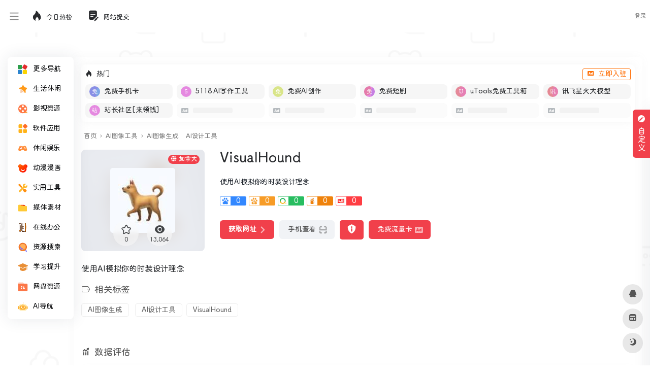

--- FILE ---
content_type: text/html; charset=UTF-8
request_url: https://www.deepdh.com/sites/2151.html
body_size: 25377
content:
<!DOCTYPE html>
<html lang="zh-Hans" class="io-grey-mode">
<head> 
<script>
    var default_c = "io-grey-mode";
    var night = document.cookie.replace(/(?:(?:^|.*;\s*)io_night_mode\s*\=\s*([^;]*).*$)|^.*$/, "$1"); 
    try {
        if (night === "0" || (!night && window.matchMedia("(prefers-color-scheme: dark)").matches)) {
            document.documentElement.classList.add("io-black-mode");
            document.documentElement.classList.remove(default_c);
        } else {
            document.documentElement.classList.remove("io-black-mode");
            document.documentElement.classList.add(default_c);
        }
    } catch (_) {}
</script><meta charset="UTF-8">
<meta name="renderer" content="webkit">
<meta name="force-rendering" content="webkit">
<meta http-equiv="X-UA-Compatible" content="IE=edge, chrome=1">
<meta name="viewport" content="width=device-width, initial-scale=1.0, user-scalable=0, minimum-scale=1.0, maximum-scale=0.0, viewport-fit=cover">
<title>VisualHound | 深度导航</title>
<meta name="theme-color" content="#f9f9f9" />
<meta name="keywords" content="VisualHound" />
<meta name="description" content="使用 AI 为您的时装设计创意制作原型。" />
<meta property="og:type" content="article">
<meta property="og:url" content="https://www.deepdh.com/sites/2151.html"/> 
<meta property="og:title" content="VisualHound | 深度导航">
<meta property="og:description" content="使用 AI 为您的时装设计创意制作原型。">
<meta property="og:image" content="https://www.deepdh.com/wp-content/uploads/2023/03/3421e-visualhound.com.png">
<meta property="og:site_name" content="深度导航">
<link rel="shortcut icon" href="https://www.deepdh.com/wp-content/uploads/bg/favicon.png">
<link rel="apple-touch-icon" href="https://www.deepdh.com/wp-content/uploads/bg/favicon.png">
<!--[if IE]><script src="https://www.deepdh.com/wp-content/themes/onenav/js/html5.min.js"></script><![endif]-->
<script>let wpopt_front = {"ajax_url":"https:\/\/www.deepdh.com\/wp-admin\/admin-ajax.php","ajax_name":"wp_opt","is_post":true,"post_id":2151,"module_post_views_open":false,"module_site_notice_open":false,"ai_summary_open":false,"ai_summary_animation_open":true,"ai_summary_show_more":true,"img_url":"https:\/\/www.deepdh.com\/wp-content\/plugins\/wp-opt\/static\/img","ai_summary_other_link":"https:\/\/www.deepdh.com\/3046.html"};</script><script>let wpopt_meta_box = {"show_ai_summary":true,"ai_summary":"","ai_post_description":"","ai_post_keywords":""};</script><meta name='robots' content='max-image-preview:large' />
	    <style>
	        :root {
				            --mainColor:#f1404b;
		--sidebarBgColorGrey: #FFFFFF;
			--sidebarShadowGrey: rgba(41,48,66,0.10);
			--sidebarLineHeight: 50px;
			--headerMenuHeight: 64px;
			--greyPageHeaderFilter: rgba(255, 255, 255, 0.85);
				--blackPageHeaderFilter: rgba(44, 46, 47, 0.85);
				--backdropFilter: 10px;
				--ajaxTabRadius: 100px;
			 --homeCustomeColor1 : #f7faff;
			--homeCustomeColor2: #f5f2f2;
			--homeCustomeColor3: rgba(102,205,170,.12);
			--homeCustomeColor4: #fdf5e6;
			--homeCustomeColor5: #f5f7fd;
		    --bodyBgColor: #f1f4f9;
			--hy-scrollbar-width: 10px;
	--customize-width:1500px;
	}
    	    .indexmh .tabfg{
	        background: #fff;
	    }
	    .io-black-mode .indexmh .tabfg{
	         background: #2c2e2f;
	    }
		          .tags_box span.mr-2{
            display: inline-block;
            margin-bottom: .8rem !important;
        }
       .tags_box .mr-2>i{
            display: none;
        }
        .tags_box a{
            color: rgba(0, 0, 0, 0.6) !important;
            background: #fff;
            padding: 4px 12px;
            font-size: 14px;
            border-radius: 4px;
            border: 1px solid #eee;
        }
        .io-black-mode .tags_box a{
            background: rgba(138, 138, 138, .15);
            color: #ddd!important;
            border: unset;
        }
        .tags_box a:hover{
            color: var(--mainColor)!important;
        }
      
   
</style>
            <style>
            /*侧边栏九宫格*/
            .sidebar-popup.sidebar-menu-inner ul{
                width: 220px!important;;
            }
            .sidebar-item.sidebar-show>ul {
                padding-left: 6px;
            }

            .sidebar-item:not(.top-menu) ul li {
                text-align: center;
                border-radius: 2px;
                padding: 4px 3px;
                width: 33.3%;
                display: block;
                float: left;
            }

            .sidebar-menu-inner .sidebar-item:not(.top-menu) ul li a {
                    margin-left: 0px !important;
                    position: relative;
                    padding: 0px 0px;
                    white-space: break-spaces;
                    height: 35px;
                    width: 100%;
                    line-height: 33px;
                    text-decoration: none;
                    overflow: visible;
                    background-color: #f5f5f5;
                    border-radius: 5px;
                    justify-content: center;
            }
            .io-black-mode .sidebar-menu-inner .sidebar-item:not(.top-menu) ul li a{
                background-color: rgba(0,0,0,.1);
            }
            .io-black-mode .sidebar-menu-inner .sidebar-item:not(.top-menu) ul li a:hover {
                background: #363738!important;
            }


            .sidebar-menu-inner .sidebar-item:not(.top-menu) ul li a span {
                    margin-left: 2px !important;
                    color: #888888;
                    font-size: 12px;
                    display: inline-block;
                    vertical-align: middle;
                    line-height: 15px;
            }

            .io-grey-mode .sidebar-popup div {
                background: var(--mainColor) !important;
            }

            .second.sidebar-popup.sidebar-menu-inner.text-sm a {
                color: #fff !important;
            }

            .second.sidebar-popup.sidebar-menu-inner.text-sm li {
                text-align: center;
                border-radius: 2px;
                padding: 4px 3px;
                width: 30.3%;
                display: inline-block;
            }

            .second.sidebar-popup.sidebar-menu-inner.text-sm li a {
                display: block;
                position: relative;
                padding: 0px 0px;
                width: 100%;
                line-height: 33px;
                text-decoration: none;
                white-space: nowrap;
                overflow: hidden;
                text-overflow: ellipsis;
                background-color: #f5f5f5;
                border-radius: 5px;
                padding-left: 3px;
            }
            
            .io-black-mode .second.sidebar-popup.sidebar-menu-inner.text-sm li a{
                background-color: rgba(0,0,0,.1);
            }
            .io-black-mode .second.sidebar-popup.sidebar-menu-inner.text-sm li a:hover {
                background: #363738!important;
            }

            .second.sidebar-popup.sidebar-menu-inner.text-sm li span {
                margin-left: 2px !important;
                color: #888888;
                font-size: 12px;
                display: inline-block;
                vertical-align: middle;
                line-height: 15px;
                transform: scale(0.9);
            }
            .io-grey-mode .sidebar-popup::before {     border-color: transparent var(--mainColor) transparent!important; }
        </style>

            <style>
            :root{
                --minisidebar-width:130px;
            }
            @media screen and (min-width: 1200px) {
            .has-mininav.mini-sidebar .main-footer{
                padding-left: calc(var(--minisidebar-width) + 30px );
            }
            }
        </style>
        <script>
         /*开启了mini侧边栏的设置flex布局*/
            document.addEventListener('DOMContentLoaded', function() {
                document.querySelectorAll('#content').forEach(function(div) {
                    if (div.querySelector('#mini')) {
                        document.body.classList.add('has-mininav')
                    }
                });
            });
        </script>
            <style>
        :root {
                            --hyPopupSize:
                    800px;
                        }
    </style>
            
    <link rel="alternate" title="oEmbed (JSON)" type="application/json+oembed" href="https://www.deepdh.com/wp-json/oembed/1.0/embed?url=https%3A%2F%2Fwww.deepdh.com%2Fsites%2F2151.html" />
<link rel="alternate" title="oEmbed (XML)" type="text/xml+oembed" href="https://www.deepdh.com/wp-json/oembed/1.0/embed?url=https%3A%2F%2Fwww.deepdh.com%2Fsites%2F2151.html&#038;format=xml" />
<style id='wp-img-auto-sizes-contain-inline-css' type='text/css'>
img:is([sizes=auto i],[sizes^="auto," i]){contain-intrinsic-size:3000px 1500px}
/*# sourceURL=wp-img-auto-sizes-contain-inline-css */
</style>
<link rel='stylesheet' id='iconfont-css' href='https://www.deepdh.com/wp-content/themes/onenav/css/iconfont.css?ver=4.1812' type='text/css' media='all' />
<link rel='stylesheet' id='iconfont-io-1-css' href='//at.alicdn.com/t/c/font_2516238_ykr5iwu3pcp.css' type='text/css' media='all' />
<link rel='stylesheet' id='iconfont-io-2-css' href='//at.alicdn.com/t/c/font_4472047_x9ei2b1v7po.css' type='text/css' media='all' />
<link rel='stylesheet' id='bootstrap-css' href='https://www.deepdh.com/wp-content/themes/onenav/css/bootstrap.min.css?ver=4.1812' type='text/css' media='all' />
<link rel='stylesheet' id='lightbox-css' href='https://www.deepdh.com/wp-content/themes/onenav/css/jquery.fancybox.min.css?ver=4.1812' type='text/css' media='all' />
<link rel='stylesheet' id='style-css' href='https://www.deepdh.com/wp-content/themes/onenav/css/style.min.css?ver=4.1812' type='text/css' media='all' />
<link rel='stylesheet' id='parent-style-css' href='https://www.deepdh.com/wp-content/themes/onenav/style.css?ver=6.9' type='text/css' media='all' />
<link rel='stylesheet' id='child-style-css' href='https://www.deepdh.com/wp-content/themes/onenav-intro/style.css?ver=1726396467' type='text/css' media='all' />
<link rel='stylesheet' id='hy-child-css-css' href='https://www.deepdh.com/wp-content/themes/onenav-intro/css/hytheme.css?ver=1724943849' type='text/css' media='all' />
<link rel='stylesheet' id='hy-custom-css-css' href='https://www.deepdh.com/wp-content/themes/onenav-intro/css/custom.css?ver=1717227885' type='text/css' media='all' />
<script type="text/javascript" src="https://www.deepdh.com/wp-content/themes/onenav/js/jquery.min.js?ver=4.1812" id="jquery-js"></script>
<script type="text/javascript" id="jquery-js-after">
/* <![CDATA[ */
/* <![CDATA[ */ 
        function loadFunc(func) {if (document.all){window.attachEvent("onload",func);}else{window.addEventListener("load",func,false);}}   
        /* ]]]]><![CDATA[> */
//# sourceURL=jquery-js-after
/* ]]> */
</script>
<link rel="canonical" href="https://www.deepdh.com/sites/2151.html" />
    <style>
        	        body {
		background: url('https://www.deepdh.com/wp-content/uploads/bg/bg.png');
		background-position: center;
		background-repeat: repeat;
		height: 100vh;
	}
	    </style>
    <!-- 引入背景图片功能js -->
    <script src="https://www.deepdh.com/wp-content/themes/onenav-intro/js/searchBgFunction.js?ver=1.2.8"></script>
    <script>
        var currentSearchHeight = localStorage.getItem('searchHeight');
        if(currentSearchHeight == null){
            currentSearchHeight = "default";
            localStorage.setItem('searchHeight',currentSearchHeight);
        }
    </script>
        <style>
        .header-big.info {
            padding-bottom: 126px!important;
        }
    </style>
<style>.dead_link_tips{
                position: absolute;
                width: 100%;
                height: 100%;
                background: rgba(0, 0, 0, .1);
                display: flex;
                align-items: center;
                justify-content: center;
                border-radius: 6px;
            }
            .dead_link_tips p{
                background: var(--mainColor);
                color: #fff;
                font-size: .7em;
                padding: 2px;
                border-radius: 4px;
            }</style>    <style>
         @media screen and (min-width: 1390px){
             .golden-area a{
                  flex: 1 0 14%;
             }
         }
    </style>  
    <style>
       .banner_ad {
            display: flex;
            gap: 5px;
            flex-wrap: wrap;
            justify-content: space-between;
       }
       .banner_ad a {
            width: calc(50% - 5px);
            margin-bottom: 1rem;
            position: relative;
            overflow: hidden;
            border-radius: 6px;
       }
       .banner_ad a::before {
            content: "";
            display: block;
            padding-top: 25%; /* 这将创建4:1） */
       }
       .banner_ad a img {
            position: absolute;
            top: 0;
            left: 0;
            width: 100%;
            height: 100%;
            object-fit: cover;
       }
       @media screen and (max-width: 992px) {
           .banner_ad {
               gap: 0;
           }
           .banner_ad a {
                width: 100%;
           }
       }
    </style>  
    <script type="text/javascript" src="//lf26-cdn-tos.bytecdntp.com/cdn/expire-1-M/Swiper/7.4.1/swiper-bundle.min.js" id="swiper-js"></script>
    <link rel="stylesheet" id="swiper-css" href="//lf26-cdn-tos.bytecdntp.com/cdn/expire-1-M/Swiper/7.4.1/swiper-bundle.min.css" type="text/css" media="all">
    <script>
        document.addEventListener('DOMContentLoaded', function () {
            var mySwiper = new Swiper('.swiper.hot_api_list', {
                direction: 'horizontal',
                navigation: {
                    nextEl: '.swiper.hot_api_list .swiper-next',
                    prevEl: '.swiper.hot_api_list .swiper-prev',
                },
            });
        });
    </script>
    <style>
        .swiper {
            width: 100%;
            height: 100%;
        }
        .swiper-btn-box{
            display: flex;
            position: absolute;
            bottom: 6px;
            right: 46px;
            z-index: 11;
        }
        .swiper-prev{
            margin-right: 4px;
        }
        .swiper-prev,.swiper-next{
            color: var(--mainColor);
        }
        .swiper-prev.swiper-button-disabled,.swiper-next.swiper-button-disabled{
            color: #6c757d!important;
        }
    </style>
    <script>
        document.addEventListener('DOMContentLoaded', function () {
            var mySwiper = new Swiper('.swiper.pic_list', {
                direction: 'horizontal',
                autoplay: true,
                navigation: {
                    nextEl: '.swiper.pic_list .swiper-next',
                    prevEl: '.swiper.pic_list .swiper-prev',
                },
                pagination: {
                el: '.swiper.pic_list .swiper-pagination',
                },
            });
        });
    </script>
     <style>
    .swiper.pic_list a{
        display: block;
        height: 310px;
        margin-bottom: 0;
        position: relative;
        overflow: hidden;
    }
    .swiper.pic_list a>p{
        position: absolute;
        left: 0;
        bottom: 0;
        width: 100%;
        text-align: center;
        -webkit-backdrop-filter: blur(5px);
        backdrop-filter: blur(5px);
        background-color: #0009;
        color: #fff;
        font-size: 1.125em;
        padding: 4px;
    }
    .swiper.pic_list .swiper-pagination{
        bottom: unset;
        top: 0;
    }
    .swiper.pic_list .swiper-pagination-bullet-active{
        background: var(--mainColor);
    }
    </style>
    <style>
        .intro_data_show {
            padding: 20px;
            padding-top: 0;
        }
        .intro_data_show .sidebar-header{
            margin-bottom: 20px;
            margin-left: -20px;
        }
        .intro_data_show p{
            cursor: default;
            margin: 0;
        }
        .intro_data_show .top{
            background-color: #f1f1f15c;
            padding: 6px;
            display: flex;
            justify-content: center;
            align-items: center;
            flex-direction: column;
            border-radius: 6px;
            height: 100px;
            border:1px solid #f1f1f1;
            position: relative;
            overflow: hidden;
        }
        .intro_data_show .count{
            font-size: 1.5em;
            color: var(--mainColor);
            font-weight: bold;
        }
        .intro_data_show .bottom{
            display: flex;
            margin-top: 10px;
            gap: 10px;
            height: 100px;
        }
        .intro_data_show .bottom>div{
            flex: 1;
            background-color: #f1f1f15c;
            padding: 6px;
            display: flex;
            justify-content: center;
            align-items: center;
            flex-direction: column;
            border-radius: 6px;
            border:1px solid #f1f1f1;
            position: relative;
            overflow: hidden;
        }
        .intro_data_show .top i,.intro_data_show .bottom>div i{
            font-size: 2rem;
            opacity: .2;
            position: absolute;
            left: -43px;
            bottom: -3px;
            transition: .3s;
            width: 100px;
            text-align: center;
            filter: blur(1.2px);
            color: #969696;
        }
        .intro_data_show .top:hover i,.intro_data_show .bottom>div:hover i{
            filter: blur(0);
            color: var(--mainColor);
            opacity: 1;
        }
        .io-black-mode .intro_data_show .top i,.io-black-mode .intro_data_show .bottom>div i{
             color: #c6c9cf;
        }
        .io-black-mode .intro_data_show .top,.io-black-mode .intro_data_show .bottom>div{
            background: #363738;
            border:1px solid #535353;
        }
        
    </style>
<style>/* 定义自定义字体 */
@font-face {
    font-family: 'NotoSansSCForSite'; /* 自定义字体名称 */
    src: url('/wp-content/uploads/bg/NotoSansSCForSite.woff2') format('woff2');
    font-weight: normal; /* 字体粗细 */
    font-style: normal; /* 字体样式 */
    font-display: swap; /* 优化字体加载性能 */
}

/* 应用自定义字体到页面元素 */
body {
    font-family: 'NotoSansSCForSite', sans-serif; /* 应用到整个页面的正文 */
}

h1, h2, h3, h4, h5, h6 {
    font-family: 'NotoSansSCForSite', serif; /* 应用到所有标题 */
}

/* 如果需要为特定元素设置不同的字体样式，可以继续添加 */
p {
    font-family: 'NotoSansSCForSite', sans-serif; /* 应用到段落 */
}

a {
    font-family: 'NotoSansSCForSite', sans-serif; /* 应用到链接 */
}

/* 如果需要为其他元素设置字体，可以继续添加 */
.customize-width{max-width:1500px}.sidebar-nav{width:220px}@media (min-width: 768px){.main-content{margin-left:220px;}.main-content .page-header{left:220px;}}</style><link rel="icon" href="https://www.deepdh.com/wp-content/uploads/2024/04/1713593033-favicon.png" sizes="32x32" />
<link rel="icon" href="https://www.deepdh.com/wp-content/uploads/2024/04/1713593033-favicon.png" sizes="192x192" />
<link rel="apple-touch-icon" href="https://www.deepdh.com/wp-content/uploads/2024/04/1713593033-favicon.png" />
<meta name="msapplication-TileImage" content="https://www.deepdh.com/wp-content/uploads/2024/04/1713593033-favicon.png" />
<style>.panel-body a:not(.no-c){color:#f1404b}.panel-body a:not(.no-c):hover{color:#f9275f}a:hover,.io-grey-mode .sidebar-show,.io-grey-mode .sidebar-item>a:hover,.io-grey-mode .sidebar-item li>a:hover,.home-like:hover,
        .io-grey-mode .sidebar-popup>div>ul>li>a:hover{color:#f1404b}
        .header-mini-btn label:hover path{ stroke:#f1404b}
        .url-card .max .tga a:not(.no-tag):hover,.card-app.card .tga a:not(.no-tag):hover{background:#f1404b}
        .sidebar .url-card .card:hover{border: 1px solid #f1404b!important;}.tags i{color:#f1404b}.custom-piece_c_b{background:#f1404b!important}.custom-piece_c{color:#f1404b!important}.slider_menu[sliderTab] .anchor,.customize-menu .btn-edit,.badge-danger,.comment-list .rank,.sidebar .card-header:after{background:#f1404b}.badge-outline-primary{color:#f1404b;border:#f1404b solid 1px}.posts-nav .page-numbers.current,.posts-nav .page-numbers:not(.dots):hover,#comments-navi>a:hover,#comments-navi>.current,.page-nav>a:hover span,.page-nav>.current span{background-color:#f1404b;box-shadow: 0px 5px 20px -3px rgba(241,64,75,.6);}     
.custom-control-input:not(:disabled):active~.custom-control-label::before{background-color:rgba(241,64,75,.15);border-color:rgba(241,64,75,.15);}
.custom-control-input:focus~.custom-control-label::before{box-shadow:0 0 0 .2rem rgba(241,64,75,.25)}
.custom-control-input:focus:not(:checked)~.custom-control-label::before{border-color:#f1404b}
.custom-control-input:checked~.custom-control-label::before{border-color:#f1404b;background-color:#f1404b}
.btn-search:hover,.btn-search.current{background-color:#f1404b;box-shadow: 0 5px 20px -3px rgba(241,64,75,.6)}.btn-search.current:after{border-top-color:#f1404b}.panel-body h2,.panel-body h3 {border-color:#f1404b}.custom_btn-outline {color: #f1404b;background-color: transparent;border-color: #f1404b;}
.custom_btn-outline:hover {color: #ffffff;background-color: #14171B;border-color: #14171B;}
.custom_btn-outline:focus, .custom_btn-outline.focus {color: #14171B;box-shadow: 0 0 0 0 transparent!important;background-color: transparent;}
.custom_btn-outline.disabled, .custom_btn-outline:disabled {color: #f1404b;background-color: transparent!important;}
.custom_btn-outline:not(:disabled):not(.disabled):active, .custom_btn-outline:not(:disabled):not(.disabled).active,.show > .custom_btn-outline.dropdown-toggle {color: #fff;background-color: #f1404b;border-color: #f1404b;}
.custom_btn-outline:not(:disabled):not(.disabled):active:focus, .custom_btn-outline:not(:disabled):not(.disabled).active:focus,.show > .custom_btn-outline.dropdown-toggle:focus {box-shadow: 0 0 0 0 transparent!important;}
.custom_btn-d {color: #ffffff;background-color: #f1404b;border-color: #f1404b;}
.custom_btn-d:hover {color: #ffffff;background-color: #14171B;border-color: #14171B;}
.custom_btn-d:focus,.custom_btn-d.focus {color: #ffffff;background-color: #14171B;border-color: #14171B;box-shadow: 0 0 0 0 transparent!important;}
.custom_btn-d.disabled,.custom_btn-d:disabled {color: #ffffff;background-color:#f1404b;border-color: #f1404b;}
.custom_btn-d:not(:disabled):not(.disabled):active,.custom_btn-d:not(:disabled):not(.disabled).active{color: #ffffff;background-color: #14171B;border-color: #14171B;}
.custom_btn-d:not(:disabled):not(.disabled):active:focus,.custom_btn-d:not(:disabled):not(.disabled).active:focus{box-shadow: 0 0 0 0 transparent!important;}
.btn.custom_btn-d {color: #ffffff;background-color: #f1404b;border-color: #f1404b;}
.btn.custom_btn-d:hover {color: #ffffff;background-color: #14171B;border-color: #14171B;}
.btn.custom_btn-d:focus,.btn.custom_btn-d.focus {color: #ffffff;background-color: #14171B;border-color: #14171B;box-shadow: 0 0 0 0 transparent!important;}
.btn.custom_btn-d.disabled,.btn.custom_btn-d:disabled {color: #ffffff;background-color:#f1404b;border-color: #f1404b;}
.btn.custom_btn-d:not(:disabled):not(.disabled):active,.btn.custom_btn-d:not(:disabled):not(.disabled).active,.show > .custom_btn-d.dropdown-toggle {color: #ffffff;background-color: #14171B;border-color: #14171B;}
.btn.custom_btn-d:not(:disabled):not(.disabled):active:focus,.btn.custom_btn-d:not(:disabled):not(.disabled).active:focus,.show > .custom_btn-d.dropdown-toggle:focus {box-shadow: 0 0 0 0 transparent!important;}
.btn-dark:hover{background-color:#f1404b;border-color:#f1404b}
.sidebar .card .searchform input[type='submit']{border: 1px solid #f1404b;background-color:#f1404b}
.sidebar .card .searchform input[type='submit']:hover{border: 1px solid #14171B;background-color:#14171B}</style><!-- 自定义代码 -->
<!-- end 自定义代码 -->
</head> 
<body class="wp-singular sites-template-default single single-sites postid-2151 wp-theme-onenav wp-child-theme-onenav-intro sidebar_right sites mini-sidebar theme-intro">
<div id="loading"><style> 
.loader{position:absolute;top:50%;margin-left:-50px;left:50%;animation:speeder 0.4s linear infinite}
.loader-text{position:absolute;text-transform:uppercase;left:50%;top:53%;margin-left:-20px}
.loader>span{height:5px;width:35px;background:#000;position:absolute;top:-19px;left:60px;border-radius:2px 10px 1px 0}
.base span{position:absolute;width:0;height:0;border-top:6px solid transparent;border-right:100px solid #000;border-bottom:6px solid transparent}
.base span:before{content:"";height:22px;width:22px;border-radius:50%;background:#000;position:absolute;right:-110px;top:-16px}
.base span:after{content:"";position:absolute;width:0;height:0;border-top:0 solid transparent;border-right:55px solid #000;border-bottom:16px solid transparent;top:-16px;right:-98px}
.face{position:absolute;height:12px;width:20px;background:#000;border-radius:20px 20px 0 0;transform:rotate(-40deg);right:-125px;top:-15px}
.face:after{content:"";height:12px;width:12px;background:#000;right:4px;top:7px;position:absolute;transform:rotate(40deg);transform-origin:50% 50%;border-radius:0 0 0 2px}
.loader>span>span{width:30px;height:1px;background:#000;position:absolute;animation:fazer1 0.2s linear infinite}
.loader>span>span:nth-child(2){top:3px;animation:fazer2 0.4s linear infinite}
.loader>span>span:nth-child(3){top:1px;animation:fazer3 0.4s linear infinite;animation-delay:-1s}
.loader>span>span:nth-child(4){top:4px;animation:fazer4 1s linear infinite;animation-delay:-1s}
@keyframes fazer1{0%{left:0}
100%{left:-80px;opacity:0}
}@keyframes fazer2{0%{left:0}
100%{left:-100px;opacity:0}
}@keyframes fazer3{0%{left:0}
100%{left:-50px;opacity:0}
}@keyframes fazer4{0%{left:0}
100%{left:-150px;opacity:0}
}@keyframes speeder{0%{transform:translate(2px,1px) rotate(0deg)}
10%{transform:translate(-1px,-3px) rotate(-1deg)}
20%{transform:translate(-2px,0px) rotate(1deg)}
30%{transform:translate(1px,2px) rotate(0deg)}
40%{transform:translate(1px,-1px) rotate(1deg)}
50%{transform:translate(-1px,3px) rotate(-1deg)}
60%{transform:translate(-1px,1px) rotate(0deg)}
70%{transform:translate(3px,1px) rotate(-1deg)}
80%{transform:translate(-2px,-1px) rotate(1deg)}
90%{transform:translate(2px,1px) rotate(0deg)}
100%{transform:translate(1px,-2px) rotate(-1deg)}
}.longfazers{position:absolute;width:100%;height:100%}
.longfazers span{position:absolute;height:2px;width:20%;background:#000}
.longfazers span:nth-child(1){top:20%;animation:lf 0.6s linear infinite;animation-delay:-5s}
.longfazers span:nth-child(2){top:40%;animation:lf2 0.8s linear infinite;animation-delay:-1s}
.longfazers span:nth-child(3){top:60%;animation:lf3 0.6s linear infinite}
.longfazers span:nth-child(4){top:80%;animation:lf4 0.5s linear infinite;animation-delay:-3s}
@keyframes lf{0%{left:200%}
100%{left:-200%;opacity:0}
}@keyframes lf2{0%{left:200%}
100%{left:-200%;opacity:0}
}@keyframes lf3{0%{left:200%}
100%{left:-100%;opacity:0}
}@keyframes lf4{0%{left:200%}
100%{left:-100%;opacity:0}
}
.io-black-mode .loader>span{background:#f1404b}
.io-black-mode .base span{border-right-color:#f1404b}
.io-black-mode .base span:before{background:#f1404b}
.io-black-mode .base span:after{border-right-color:#f1404b}
.io-black-mode .face{background:#f1404b}
.io-black-mode .face:after{background:#f1404b}
.io-black-mode .loader>span>span{background:#f1404b}
.io-black-mode .longfazers span{background:#f1404b}
</style>
<div class='loader'>
  <span>
    <span></span>
    <span></span>
    <span></span>
    <span></span>
  </span>
  <div class='base'>
    <span></span>
    <div class='face'></div>
  </div>
</div>
<div class='longfazers'>
  <span></span>
  <span></span>
  <span></span>
  <span></span>
</div>
<p class="loader-text">LOADING</p>
</div>        <div id="sidebar" class="sticky sidebar-nav fade">
            <div class="modal-dialog h-100  sidebar-nav-inner">
                                <div class="sidebar-logo border-bottom border-color">
                    <!-- logo -->
                    <div class="logo overflow-hidden">
                                                <a href="https://www.deepdh.com" class="logo-expanded">
                            <img src="https://www.deepdh.com/wp-content/uploads/bg/Logo-liang.png" height="40" class="logo-light" alt="深度导航">
                            <img src="https://www.deepdh.com/wp-content/uploads/bg/Logo-an.png" height="40" class="logo-dark d-none" alt="深度导航">
                        </a>
                        <a href="https://www.deepdh.com" class="logo-collapsed">
                            <img src="https://www.deepdh.com/wp-content/uploads/bg/Logo-dark_collapsed@2x.png" height="40" class="logo-light" alt="深度导航">
                            <img src="https://www.deepdh.com/wp-content/uploads/bg/Logo-collapsed@2x.png" height="40" class="logo-dark d-none" alt="深度导航">
                        </a>
                    </div>
                    <!-- logo end -->
                </div>
                                <div class="sidebar-menu flex-fill">
                    <div class="sidebar-scroll" >
                        <div class="sidebar-menu-inner">
                            <ul> 
                                                                <li class="sidebar-item"> <a href="#term-0" data-change="#term-0"> <i class="io io io-yingyong1 icon-fw icon-lg"></i> <span>更多导航</span> </a> <i class="iconfont icon-arrow-r-m sidebar-more text-sm"></i> <ul style="display: none;"><li> <a href="https://www.deepdhai.com/"><span>AI导航</span></a> </li><li> <a href="https://www.deepdh.com/learning"><span>学术导航</span></a> </li><li> <a href="https://www.deepdh.com/xinmeiti"><span>媒体导航</span></a> </li></ul> </li>                                        <li class="sidebar-item">
                                                                                        <a href="https://www.deepdh.com/#term-724" class="" data-change="https://www.deepdh.com/#term-724">
                                                <i class="io io-shoucang1 icon-fw icon-lg"></i>
                                                <span>生活休闲</span>
                                            </a>
                                            <i class="iconfont icon-arrow-r-m sidebar-more text-sm"></i>
                                            <ul >
                                             
                                                <li>
                                                    <a href="https://www.deepdh.com/#term-724-995" class=""><span>购物</span></a>
                                                </li>
                                             
                                                <li>
                                                    <a href="https://www.deepdh.com/#term-724-782" class=""><span>直播</span></a>
                                                </li>
                                             
                                                <li>
                                                    <a href="https://www.deepdh.com/#term-724-1090" class=""><span>影视</span></a>
                                                </li>
                                             
                                                <li>
                                                    <a href="https://www.deepdh.com/#term-724-1055" class=""><span>音乐</span></a>
                                                </li>
                                             
                                                <li>
                                                    <a href="https://www.deepdh.com/#term-724-857" class=""><span>网盘</span></a>
                                                </li>
                                             
                                                <li>
                                                    <a href="https://www.deepdh.com/#term-724-1029" class=""><span>邮箱</span></a>
                                                </li>
                                             
                                                <li>
                                                    <a href="https://www.deepdh.com/#term-724-1091" class=""><span>地图</span></a>
                                                </li>
                                             
                                                <li>
                                                    <a href="https://www.deepdh.com/#term-724-2620" class=""><span>新闻资讯</span></a>
                                                </li>
                                                                                        </ul>
                                        </li>
                                                                        <li class="sidebar-item">
                                                                                        <a href="https://www.deepdh.com/#term-548" class="" data-change="https://www.deepdh.com/#term-548">
                                                <i class="io io-yingshi1 icon-fw icon-lg"></i>
                                                <span>影视资源</span>
                                            </a>
                                            <i class="iconfont icon-arrow-r-m sidebar-more text-sm"></i>
                                            <ul >
                                             
                                                <li>
                                                    <a href="https://www.deepdh.com/#term-548-2632" class=""><span>在线</span></a>
                                                </li>
                                             
                                                <li>
                                                    <a href="https://www.deepdh.com/#term-548-1087" class=""><span>下载</span></a>
                                                </li>
                                             
                                                <li>
                                                    <a href="https://www.deepdh.com/#term-548-1092" class=""><span>字幕</span></a>
                                                </li>
                                             
                                                <li>
                                                    <a href="https://www.deepdh.com/#term-548-2631" class=""><span>网盘影视</span></a>
                                                </li>
                                                                                        </ul>
                                        </li>
                                                                        <li class="sidebar-item">
                                                                                        <a href="https://www.deepdh.com/#term-1013" class="" data-change="https://www.deepdh.com/#term-1013">
                                                <i class="io io-gengduo icon-fw icon-lg"></i>
                                                <span>软件应用</span>
                                            </a>
                                            <i class="iconfont icon-arrow-r-m sidebar-more text-sm"></i>
                                            <ul >
                                             
                                                <li>
                                                    <a href="https://www.deepdh.com/#term-1013-1100" class=""><span>软件下载</span></a>
                                                </li>
                                             
                                                <li>
                                                    <a href="https://www.deepdh.com/#term-1013-2621" class=""><span>海外网站</span></a>
                                                </li>
                                             
                                                <li>
                                                    <a href="https://www.deepdh.com/#term-1013-1094" class=""><span>插件脚本</span></a>
                                                </li>
                                             
                                                <li>
                                                    <a href="https://www.deepdh.com/#term-1013-1093" class=""><span>安卓</span></a>
                                                </li>
                                             
                                                <li>
                                                    <a href="https://www.deepdh.com/#term-1013-1099" class=""><span>苹果</span></a>
                                                </li>
                                                                                        </ul>
                                        </li>
                                                                        <li class="sidebar-item">
                                                                                        <a href="https://www.deepdh.com/#term-2640" class="" data-change="https://www.deepdh.com/#term-2640">
                                                <i class="io io-yule1 icon-fw icon-lg"></i>
                                                <span>休闲娱乐</span>
                                            </a>
                                            <i class="iconfont icon-arrow-r-m sidebar-more text-sm"></i>
                                            <ul >
                                             
                                                <li>
                                                    <a href="https://www.deepdh.com/#term-2640-1095" class=""><span>在线游戏</span></a>
                                                </li>
                                             
                                                <li>
                                                    <a href="https://www.deepdh.com/#term-2640-3008" class=""><span>游戏下载</span></a>
                                                </li>
                                             
                                                <li>
                                                    <a href="https://www.deepdh.com/#term-2640-2619" class=""><span>热榜排名</span></a>
                                                </li>
                                             
                                                <li>
                                                    <a href="https://www.deepdh.com/#term-2640-2630" class=""><span>在线音乐</span></a>
                                                </li>
                                             
                                                <li>
                                                    <a href="https://www.deepdh.com/#term-2640-2633" class=""><span>在线小说</span></a>
                                                </li>
                                                                                        </ul>
                                        </li>
                                                                        <li class="sidebar-item">
                                                                                        <a href="https://www.deepdh.com/#term-2638" class="" data-change="https://www.deepdh.com/#term-2638">
                                                <i class="io io-dongman icon-fw icon-lg"></i>
                                                <span>动漫漫画</span>
                                            </a>
                                            <i class="iconfont icon-arrow-r-m sidebar-more text-sm"></i>
                                            <ul >
                                             
                                                <li>
                                                    <a href="https://www.deepdh.com/#term-2638-2616" class=""><span>在线动漫</span></a>
                                                </li>
                                                                                        </ul>
                                        </li>
                                                                        <li class="sidebar-item">
                                                                                        <a href="https://www.deepdh.com/#term-2641" class="" data-change="https://www.deepdh.com/#term-2641">
                                                <i class="io io-a-56_gongju icon-fw icon-lg"></i>
                                                <span>实用工具</span>
                                            </a>
                                            <i class="iconfont icon-arrow-r-m sidebar-more text-sm"></i>
                                            <ul >
                                             
                                                <li>
                                                    <a href="https://www.deepdh.com/#term-2641-2622" class=""><span>工具箱</span></a>
                                                </li>
                                             
                                                <li>
                                                    <a href="https://www.deepdh.com/#term-2641-2623" class=""><span>浏览器插件</span></a>
                                                </li>
                                             
                                                <li>
                                                    <a href="https://www.deepdh.com/#term-2641-2624" class=""><span>视频解析</span></a>
                                                </li>
                                                                                        </ul>
                                        </li>
                                                                        <li class="sidebar-item">
                                                                                        <a href="https://www.deepdh.com/#term-2639" class="" data-change="https://www.deepdh.com/#term-2639">
                                                <i class="io io-sucaiguanli icon-fw icon-lg"></i>
                                                <span>媒体素材</span>
                                            </a>
                                            <i class="iconfont icon-arrow-r-m sidebar-more text-sm"></i>
                                            <ul >
                                             
                                                <li>
                                                    <a href="https://www.deepdh.com/#term-2639-2617" class=""><span>高清壁纸</span></a>
                                                </li>
                                             
                                                <li>
                                                    <a href="https://www.deepdh.com/#term-2639-2618" class=""><span>字体下载</span></a>
                                                </li>
                                                                                        </ul>
                                        </li>
                                                                        <li class="sidebar-item">
                                                                                        <a href="https://www.deepdh.com/#term-2646" class="" data-change="https://www.deepdh.com/#term-2646">
                                                <i class="io io-bangongyongju icon-fw icon-lg"></i>
                                                <span>在线办公</span>
                                            </a>
                                            <i class="iconfont icon-arrow-r-m sidebar-more text-sm"></i>
                                            <ul >
                                             
                                                <li>
                                                    <a href="https://www.deepdh.com/#term-2646-2634" class=""><span>PDF工具</span></a>
                                                </li>
                                             
                                                <li>
                                                    <a href="https://www.deepdh.com/#term-2646-2635" class=""><span>PPT模板</span></a>
                                                </li>
                                             
                                                <li>
                                                    <a href="https://www.deepdh.com/#term-2646-2636" class=""><span>共同协作</span></a>
                                                </li>
                                             
                                                <li>
                                                    <a href="https://www.deepdh.com/#term-2646-2637" class=""><span>识别转换</span></a>
                                                </li>
                                                                                        </ul>
                                        </li>
                                                                        <li class="sidebar-item">
                                                                                        <a href="https://www.deepdh.com/#term-1001" class="" data-change="https://www.deepdh.com/#term-1001">
                                                <i class="io io-sousuo icon-fw icon-lg"></i>
                                                <span>资源搜索</span>
                                            </a>
                                            <i class="iconfont icon-arrow-r-m sidebar-more text-sm"></i>
                                            <ul >
                                             
                                                <li>
                                                    <a href="https://www.deepdh.com/#term-1001-1098" class=""><span>聚合搜索</span></a>
                                                </li>
                                             
                                                <li>
                                                    <a href="https://www.deepdh.com/#term-1001-1097" class=""><span>网盘搜索</span></a>
                                                </li>
                                             
                                                <li>
                                                    <a href="https://www.deepdh.com/#term-1001-2626" class=""><span>书籍搜索</span></a>
                                                </li>
                                             
                                                <li>
                                                    <a href="https://www.deepdh.com/#term-1001-1089" class=""><span>图片搜索</span></a>
                                                </li>
                                                                                        </ul>
                                        </li>
                                                                        <li class="sidebar-item">
                                                                                        <a href="https://www.deepdh.com/#term-484" class="" data-change="https://www.deepdh.com/#term-484">
                                                <i class="io io-xianshangxuexi icon-fw icon-lg"></i>
                                                <span>学习提升</span>
                                            </a>
                                            <i class="iconfont icon-arrow-r-m sidebar-more text-sm"></i>
                                            <ul >
                                             
                                                <li>
                                                    <a href="https://www.deepdh.com/#term-484-2629" class=""><span>综合学习</span></a>
                                                </li>
                                             
                                                <li>
                                                    <a href="https://www.deepdh.com/#term-484-612" class=""><span>文库</span></a>
                                                </li>
                                             
                                                <li>
                                                    <a href="https://www.deepdh.com/#term-484-886" class=""><span>翻译</span></a>
                                                </li>
                                             
                                                <li>
                                                    <a href="https://www.deepdh.com/#term-484-894" class=""><span>考研</span></a>
                                                </li>
                                             
                                                <li>
                                                    <a href="https://www.deepdh.com/#term-484-1912" class=""><span>工具</span></a>
                                                </li>
                                             
                                                <li>
                                                    <a href="https://www.deepdh.com/#term-484-1237" class=""><span>论文查重</span></a>
                                                </li>
                                                                                        </ul>
                                        </li>
                                                                        <li class="sidebar-item">
                                                                                        <a href="https://www.deepdh.com/#term-2643" class="" data-change="https://www.deepdh.com/#term-2643">
                                                <i class="io io-wangpan-gongxiangwenjianjia icon-fw icon-lg"></i>
                                                <span>网盘资源</span>
                                            </a>
                                            <i class="iconfont icon-arrow-r-m sidebar-more text-sm"></i>
                                            <ul >
                                             
                                                <li>
                                                    <a href="https://www.deepdh.com/#term-2643-2628" class=""><span>网盘论坛</span></a>
                                                </li>
                                             
                                                <li>
                                                    <a href="https://www.deepdh.com/#term-2643-1097" class=""><span>网盘搜索</span></a>
                                                </li>
                                                                                        </ul>
                                        </li>
                                                                            <li class="sidebar-item">
                                                <a href="https://www.deepdh.com/ai" target="_blank">
                                                    <i class="io io-jiqiren-02-02 icon-fw icon-lg"></i>
                                                    <span>AI导航</span>
                                                </a>
                                            </li> 
                                         
                            </ul>
                        </div>
                    </div>
                </div>
                <div class="border-top py-2 border-color">
                    <div class="flex-bottom">
                        <ul> 
                            <li id="menu-item-318" class="menu-item menu-item-type-post_type menu-item-object-page menu-item-318 sidebar-item"><a target="_blank" href="https://www.deepdh.com/submit">
        <i class="io io-yijian icon-fw icon-lg"></i>
                <span>网站提交</span></a></li>
<li id="menu-item-317" class="menu-item menu-item-type-post_type menu-item-object-page menu-item-317 sidebar-item"><a target="_blank" href="https://www.deepdh.com/blogposts">
        <i class="io io-wordpress icon-fw icon-lg"></i>
                <span>文章列表</span></a></li>
 
                        </ul>
                    </div>
                </div>
            </div>
        </div>
        <div class="main-content flex-fill"><div class=" header-nav">
    <div id="header" class="page-header sticky">
        <div class="navbar navbar-expand-md">
            <div class="container-fluid p-0 position-relative">
                <div class="position-absolute w-100 text-center">
                    <a href="https://www.deepdh.com" class="navbar-brand d-md-none m-0"
                        title="深度导航">
                        <img src="https://www.deepdh.com/wp-content/uploads/bg/Logo-liang.png" class="logo-light"
                            alt="深度导航" height="30">
                        <img src="https://www.deepdh.com/wp-content/uploads/bg/Logo-an.png" class="logo-dark d-none"
                            alt="深度导航" height="30">
                    </a>
                </div>
                <div class="nav-item d-md-none mobile-menu py-2 position-relative"><a href="javascript:" id="sidebar-switch" data-toggle="modal" data-target="#sidebar"><i class="iconfont icon-classification icon-lg"></i></a></div>                <div class="collapse navbar-collapse order-2 order-md-1">
                    <div class="header-mini-btn">
                        <label>
                            <input id="mini-button" type="checkbox" >
                            <svg viewBox="0 0 100 100" xmlns="http://www.w3.org/2000/svg">
                                <path class="line--1" d="M0 40h62c18 0 18-20-17 5L31 55"></path>
                                <path class="line--2" d="M0 50h80"></path>
                                <path class="line--3" d="M0 60h62c18 0 18 20-17-5L31 45"></path>
                            </svg>
                        </label>
                    </div>
                                        <ul class="navbar-nav navbar-top site-menu mr-4">
                        <li id="menu-item-1662" class="menu-item menu-item-type-custom menu-item-object-custom menu-item-1662"><a target="_blank" href="https://deepdh.com/hotnews">
        <i class="iconfont icon-hot icon-fw icon-lg"></i>
                <span>今日热榜</span></a></li>
<li id="menu-item-3229" class="menu-item menu-item-type-post_type menu-item-object-page menu-item-3229"><a target="_blank" href="https://www.deepdh.com/submit">
        <i class="io io-yijian icon-fw icon-lg"></i>
                <span>网站提交</span></a></li>
                    </ul>
                                    </div>
                <!--时间开始-->
                <!--时间end-->
                <!--快捷区块-->
                                <!--快捷区块end-->

                
                <ul class="nav navbar-menu icon-list text-xs order-1 order-md-2 position-relative">
                    <!--图标链接-->
                                        <!--图标链接 end-->
                    <!--图标二维码-->
                                        <!--图标二维码 end-->
                </ul>
                <ul class="nav navbar-menu text-xs order-1 order-md-2 position-relative">
                    
                            <li class="nav-login ml-3 ml-md-4">
                                <a href="https://www.deepdh.com/wp-login.php" title="登录">登录</a>
                            </li>
                                                                                    </ul>
            </div>
        </div>
    </div>
    <div class="placeholder"></div>
    </div>  <div id="content" class="container my-4 my-md-5 customize-width">
    <div class="row site-content mb-xl-5 mb-0 mx-xxxl-n5">
        <script src="https://www.deepdh.com/wp-content/themes/onenav-intro/js/mininav.js" type="text/javascript"></script>
    <div id="mini" class="">
        <div id="mininav" class="">
                <div class="sidebar-menu flex-fill">
                    <div class="sidebar-scroll" >
                        <div class="sidebar-menu-inner">
                            <ul> 
                                                                    <li id="subnav">
        <a class="">
            <i class="io io-yingyong1 icon-fw icon-lg"></i>
            <span>
            更多导航            </span>
        </a>
        <ul class="subnav-menu" style="min-width: 245px;">
            <li>
                <a href="https://www.deepdhai.com/" >
                <i class="io io-24px2x"></i>
            <span>
            AI导航
            </span>
                </a>
                </li><li>
                <a href="https://www.deepdh.com/learning" >
                <i class="io io-zaixianxuexi"></i>
            <span>
            学术导航
            </span>
                </a>
                </li><li>
                <a href="https://www.deepdh.com/xinmeiti" >
                <i class="iconfont icon-chart-pc"></i>
            <span>
            媒体导航
            </span>
                </a>
                </li>        </ul>
    </li>
                                        <li id="subnav">
                                                                                        <a href="https://www.deepdh.com/#term-724" class="" data-change="https://www.deepdh.com/#term-724">
                                                <i class="io io-shoucang1 icon-fw icon-lg"></i>
                                                <span>生活休闲</span>
                                            </a>
                                            <!--是否显示二级菜单弹窗-->
                                                                                        <ul class="subnav-menu">
                                             
                                                <li>
                                                    <a href="https://www.deepdh.com/#term-724-995" class=""><span>购物</span></a>
                                                </li>
                                             
                                                <li>
                                                    <a href="https://www.deepdh.com/#term-724-782" class=""><span>直播</span></a>
                                                </li>
                                             
                                                <li>
                                                    <a href="https://www.deepdh.com/#term-724-1090" class=""><span>影视</span></a>
                                                </li>
                                             
                                                <li>
                                                    <a href="https://www.deepdh.com/#term-724-1055" class=""><span>音乐</span></a>
                                                </li>
                                             
                                                <li>
                                                    <a href="https://www.deepdh.com/#term-724-857" class=""><span>网盘</span></a>
                                                </li>
                                             
                                                <li>
                                                    <a href="https://www.deepdh.com/#term-724-1029" class=""><span>邮箱</span></a>
                                                </li>
                                             
                                                <li>
                                                    <a href="https://www.deepdh.com/#term-724-1091" class=""><span>地图</span></a>
                                                </li>
                                             
                                                <li>
                                                    <a href="https://www.deepdh.com/#term-724-2620" class=""><span>新闻资讯</span></a>
                                                </li>
                                                                                        </ul>
                                                                                    </li>
                                                                        <li id="subnav">
                                                                                        <a href="https://www.deepdh.com/#term-548" class="" data-change="https://www.deepdh.com/#term-548">
                                                <i class="io io-yingshi1 icon-fw icon-lg"></i>
                                                <span>影视资源</span>
                                            </a>
                                            <!--是否显示二级菜单弹窗-->
                                                                                        <ul class="subnav-menu">
                                             
                                                <li>
                                                    <a href="https://www.deepdh.com/#term-548-2632" class=""><span>在线</span></a>
                                                </li>
                                             
                                                <li>
                                                    <a href="https://www.deepdh.com/#term-548-1087" class=""><span>下载</span></a>
                                                </li>
                                             
                                                <li>
                                                    <a href="https://www.deepdh.com/#term-548-1092" class=""><span>字幕</span></a>
                                                </li>
                                             
                                                <li>
                                                    <a href="https://www.deepdh.com/#term-548-2631" class=""><span>网盘影视</span></a>
                                                </li>
                                                                                        </ul>
                                                                                    </li>
                                                                        <li id="subnav">
                                                                                        <a href="https://www.deepdh.com/#term-1013" class="" data-change="https://www.deepdh.com/#term-1013">
                                                <i class="io io-gengduo icon-fw icon-lg"></i>
                                                <span>软件应用</span>
                                            </a>
                                            <!--是否显示二级菜单弹窗-->
                                                                                        <ul class="subnav-menu">
                                             
                                                <li>
                                                    <a href="https://www.deepdh.com/#term-1013-1100" class=""><span>软件下载</span></a>
                                                </li>
                                             
                                                <li>
                                                    <a href="https://www.deepdh.com/#term-1013-2621" class=""><span>海外网站</span></a>
                                                </li>
                                             
                                                <li>
                                                    <a href="https://www.deepdh.com/#term-1013-1094" class=""><span>插件脚本</span></a>
                                                </li>
                                             
                                                <li>
                                                    <a href="https://www.deepdh.com/#term-1013-1093" class=""><span>安卓</span></a>
                                                </li>
                                             
                                                <li>
                                                    <a href="https://www.deepdh.com/#term-1013-1099" class=""><span>苹果</span></a>
                                                </li>
                                                                                        </ul>
                                                                                    </li>
                                                                        <li id="subnav">
                                                                                        <a href="https://www.deepdh.com/#term-2640" class="" data-change="https://www.deepdh.com/#term-2640">
                                                <i class="io io-yule1 icon-fw icon-lg"></i>
                                                <span>休闲娱乐</span>
                                            </a>
                                            <!--是否显示二级菜单弹窗-->
                                                                                        <ul class="subnav-menu">
                                             
                                                <li>
                                                    <a href="https://www.deepdh.com/#term-2640-1095" class=""><span>在线游戏</span></a>
                                                </li>
                                             
                                                <li>
                                                    <a href="https://www.deepdh.com/#term-2640-3008" class=""><span>游戏下载</span></a>
                                                </li>
                                             
                                                <li>
                                                    <a href="https://www.deepdh.com/#term-2640-2619" class=""><span>热榜排名</span></a>
                                                </li>
                                             
                                                <li>
                                                    <a href="https://www.deepdh.com/#term-2640-2630" class=""><span>在线音乐</span></a>
                                                </li>
                                             
                                                <li>
                                                    <a href="https://www.deepdh.com/#term-2640-2633" class=""><span>在线小说</span></a>
                                                </li>
                                                                                        </ul>
                                                                                    </li>
                                                                        <li id="subnav">
                                                                                        <a href="https://www.deepdh.com/#term-2638" class="" data-change="https://www.deepdh.com/#term-2638">
                                                <i class="io io-dongman icon-fw icon-lg"></i>
                                                <span>动漫漫画</span>
                                            </a>
                                            <!--是否显示二级菜单弹窗-->
                                                                                        <ul class="subnav-menu">
                                             
                                                <li>
                                                    <a href="https://www.deepdh.com/#term-2638-2616" class=""><span>在线动漫</span></a>
                                                </li>
                                                                                        </ul>
                                                                                    </li>
                                                                        <li id="subnav">
                                                                                        <a href="https://www.deepdh.com/#term-2641" class="" data-change="https://www.deepdh.com/#term-2641">
                                                <i class="io io-a-56_gongju icon-fw icon-lg"></i>
                                                <span>实用工具</span>
                                            </a>
                                            <!--是否显示二级菜单弹窗-->
                                                                                        <ul class="subnav-menu">
                                             
                                                <li>
                                                    <a href="https://www.deepdh.com/#term-2641-2622" class=""><span>工具箱</span></a>
                                                </li>
                                             
                                                <li>
                                                    <a href="https://www.deepdh.com/#term-2641-2623" class=""><span>浏览器插件</span></a>
                                                </li>
                                             
                                                <li>
                                                    <a href="https://www.deepdh.com/#term-2641-2624" class=""><span>视频解析</span></a>
                                                </li>
                                                                                        </ul>
                                                                                    </li>
                                                                        <li id="subnav">
                                                                                        <a href="https://www.deepdh.com/#term-2639" class="" data-change="https://www.deepdh.com/#term-2639">
                                                <i class="io io-sucaiguanli icon-fw icon-lg"></i>
                                                <span>媒体素材</span>
                                            </a>
                                            <!--是否显示二级菜单弹窗-->
                                                                                        <ul class="subnav-menu">
                                             
                                                <li>
                                                    <a href="https://www.deepdh.com/#term-2639-2617" class=""><span>高清壁纸</span></a>
                                                </li>
                                             
                                                <li>
                                                    <a href="https://www.deepdh.com/#term-2639-2618" class=""><span>字体下载</span></a>
                                                </li>
                                                                                        </ul>
                                                                                    </li>
                                                                        <li id="subnav">
                                                                                        <a href="https://www.deepdh.com/#term-2646" class="" data-change="https://www.deepdh.com/#term-2646">
                                                <i class="io io-bangongyongju icon-fw icon-lg"></i>
                                                <span>在线办公</span>
                                            </a>
                                            <!--是否显示二级菜单弹窗-->
                                                                                        <ul class="subnav-menu">
                                             
                                                <li>
                                                    <a href="https://www.deepdh.com/#term-2646-2634" class=""><span>PDF工具</span></a>
                                                </li>
                                             
                                                <li>
                                                    <a href="https://www.deepdh.com/#term-2646-2635" class=""><span>PPT模板</span></a>
                                                </li>
                                             
                                                <li>
                                                    <a href="https://www.deepdh.com/#term-2646-2636" class=""><span>共同协作</span></a>
                                                </li>
                                             
                                                <li>
                                                    <a href="https://www.deepdh.com/#term-2646-2637" class=""><span>识别转换</span></a>
                                                </li>
                                                                                        </ul>
                                                                                    </li>
                                                                        <li id="subnav">
                                                                                        <a href="https://www.deepdh.com/#term-1001" class="" data-change="https://www.deepdh.com/#term-1001">
                                                <i class="io io-sousuo icon-fw icon-lg"></i>
                                                <span>资源搜索</span>
                                            </a>
                                            <!--是否显示二级菜单弹窗-->
                                                                                        <ul class="subnav-menu">
                                             
                                                <li>
                                                    <a href="https://www.deepdh.com/#term-1001-1098" class=""><span>聚合搜索</span></a>
                                                </li>
                                             
                                                <li>
                                                    <a href="https://www.deepdh.com/#term-1001-1097" class=""><span>网盘搜索</span></a>
                                                </li>
                                             
                                                <li>
                                                    <a href="https://www.deepdh.com/#term-1001-2626" class=""><span>书籍搜索</span></a>
                                                </li>
                                             
                                                <li>
                                                    <a href="https://www.deepdh.com/#term-1001-1089" class=""><span>图片搜索</span></a>
                                                </li>
                                                                                        </ul>
                                                                                    </li>
                                                                        <li id="subnav">
                                                                                        <a href="https://www.deepdh.com/#term-484" class="" data-change="https://www.deepdh.com/#term-484">
                                                <i class="io io-xianshangxuexi icon-fw icon-lg"></i>
                                                <span>学习提升</span>
                                            </a>
                                            <!--是否显示二级菜单弹窗-->
                                                                                        <ul class="subnav-menu">
                                             
                                                <li>
                                                    <a href="https://www.deepdh.com/#term-484-2629" class=""><span>综合学习</span></a>
                                                </li>
                                             
                                                <li>
                                                    <a href="https://www.deepdh.com/#term-484-612" class=""><span>文库</span></a>
                                                </li>
                                             
                                                <li>
                                                    <a href="https://www.deepdh.com/#term-484-886" class=""><span>翻译</span></a>
                                                </li>
                                             
                                                <li>
                                                    <a href="https://www.deepdh.com/#term-484-894" class=""><span>考研</span></a>
                                                </li>
                                             
                                                <li>
                                                    <a href="https://www.deepdh.com/#term-484-1912" class=""><span>工具</span></a>
                                                </li>
                                             
                                                <li>
                                                    <a href="https://www.deepdh.com/#term-484-1237" class=""><span>论文查重</span></a>
                                                </li>
                                                                                        </ul>
                                                                                    </li>
                                                                        <li id="subnav">
                                                                                        <a href="https://www.deepdh.com/#term-2643" class="" data-change="https://www.deepdh.com/#term-2643">
                                                <i class="io io-wangpan-gongxiangwenjianjia icon-fw icon-lg"></i>
                                                <span>网盘资源</span>
                                            </a>
                                            <!--是否显示二级菜单弹窗-->
                                                                                        <ul class="subnav-menu">
                                             
                                                <li>
                                                    <a href="https://www.deepdh.com/#term-2643-2628" class=""><span>网盘论坛</span></a>
                                                </li>
                                             
                                                <li>
                                                    <a href="https://www.deepdh.com/#term-2643-1097" class=""><span>网盘搜索</span></a>
                                                </li>
                                                                                        </ul>
                                                                                    </li>
                                                                            <li class="sidebar-item">
                                                <a href="https://www.deepdh.com/ai" target="_blank">
                                                    <i class="io io-jiqiren-02-02 icon-fw icon-lg"></i>
                                                    <span>AI导航</span>
                                                </a>
                                            </li> 
                                         
                            </ul>
                        </div>
                    </div>
                </div>
        </div>
    </div>
        <div class="site-l">
    <!--子主题广告位上移-->
    <div class="auto-ad-url text-center mb-3 mt-n3 mt-md-n4"><div class="card my-0 mx-auto io-radius"><div class="card-head d-flex align-items-center pb-0 px-2 pt-2"><div class="text-sm"><i class="iconfont icon-hot mr-2"></i>热门</div><a href="https://www.deepdh.com/wp-admin/admin-ajax.php?action=pay_auto_ad_modal&loc=page" class="btn vc-yellow btn-outline btn-sm py-0 io-ajax-modal-get nofx ml-auto" data-modal_type="overflow-hidden"><i class="iconfont icon-ad-copy mr-2"></i>立即入驻</a></div><div class="card-body pt-1 pb-1 px-2 row row-xs io-ajax-auto" data-href="https://www.deepdh.com/wp-admin/admin-ajax.php?action=get_auto_ad_url_list&loc=page"><div class="d-flex align-items-center justify-content-center text-muted h-100 w-100"><i class="iconfont icon-loading icon-spin icon-2x"></i></div></div></div></div>    <div class="cat"> 
                            <a class="btn-cat custom_btn-d mb-2" href="https://www.deepdh.com">首页</a><i class="iconfont icon-arrow-r-m mr-n1 custom-piece_c" style="font-size:50%;color:#f1404b;vertical-align:0.075rem"></i>
                            <a class="btn-cat custom_btn-d mb-2" href="https://www.deepdh.com/favorites/aitupiangongju">AI图像工具</a><i class="iconfont icon-arrow-r-m mr-n1 custom-piece_c" style="font-size:50%;color:#f1404b;vertical-align:0.075rem"></i> <a class='btn-cat custom_btn-d mb-2' href='https://www.deepdh.com/favorites/aituxiangshengcheng'>AI图像生成</a> <a class='btn-cat custom_btn-d mb-2' href='https://www.deepdh.com/favorites/aishejigongju'>AI设计工具</a>                                    </div>
                    <div class="background-fx"><img src="https://www.deepdh.com/wp-content/themes/onenav/images/fx/shape-01.svg" class="shape-01"><img src="https://www.deepdh.com/wp-content/themes/onenav/images/fx/shape-02.svg" class="shape-02"><img src="https://www.deepdh.com/wp-content/themes/onenav/images/fx/shape-03.svg" class="shape-03"><img src="https://www.deepdh.com/wp-content/themes/onenav/images/fx/shape-04.svg" class="shape-04"><img src="https://www.deepdh.com/wp-content/themes/onenav/images/fx/shape-05.svg" class="shape-05"><img src="https://www.deepdh.com/wp-content/themes/onenav/images/fx/shape-06.svg" class="shape-06"><img src="https://www.deepdh.com/wp-content/themes/onenav/images/fx/shape-07.svg" class="shape-07"><img src="https://www.deepdh.com/wp-content/themes/onenav/images/fx/shape-08.svg" class="shape-08"><img src="https://www.deepdh.com/wp-content/themes/onenav/images/fx/shape-09.svg" class="shape-09"><img src="https://www.deepdh.com/wp-content/themes/onenav/images/fx/shape-10.svg" class="shape-10"><img src="https://www.deepdh.com/wp-content/themes/onenav/images/fx/shape-11.svg" class="shape-11"></div><div class="siteInfo"><!-- 网址信息 --><div class="col-12 col-sm-5 col-md-4 col-lg-3"><div class="siteico"><div class="blur blur-layer" style="background: transparent url(https://www.deepdh.com/wp-content/uploads/2023/03/3421e-visualhound.com.png) no-repeat center center;-webkit-background-size: cover;-moz-background-size: cover;-o-background-size: cover;background-size: cover;animation: rotate 30s linear infinite;"></div><img class="img-cover lazy unfancybox" src="https://www.deepdh.com/wp-content/themes/onenav/images/t.png" data-src="https://www.deepdh.com/wp-content/uploads/2023/03/3421e-visualhound.com.png"  height="auto" width="auto"  alt="VisualHound"><div id="country" class="text-xs custom-piece_c_b country-piece loadcountry"><i class="iconfont icon-globe mr-1"></i>加拿大</div><div class="tool-actions text-center mt-md-4">
                <a href="javascript:;" data-action="post_star" data-post_type="sites" data-id="2151" data-ticket="8b184e2605" class=" btn btn-like btn-icon btn-light rounded-circle p-2 mx-3 mx-md-2 " data-toggle="tooltip" data-placement="top" title="收藏">
                <span class="flex-column text-height-xs">
                    <i class="star-ico icon-lg iconfont icon-collection-line"></i>
                    <small class="star-count-2151 text-xs mt-1">0</small>
                </span>
                </a><a href="javascript:;" class="btn-share-toggler btn btn-icon btn-light rounded-circle p-2 mx-3 mx-md-2" data-toggle="tooltip" data-placement="top" title="浏览"><span class="flex-column text-height-xs"><i class="icon-lg iconfont icon-chakan"></i><small class="share-count text-xs mt-1">13,064</small></span></a></div></div></div><div class="col mt-4 mt-sm-0"><div class="site-body text-sm"><h1 class="site-name h3 my-3">VisualHound</h1><div class="mt-2"><p class="mb-2">使用AI模拟你的时装设计理念</p><div class="mt-2 sites-seo-load" data-url="visualhound.com" data-go_to="https://www.deepdh.com/go/?url=aHR0cHM6Ly9zZW8uNTExOC5jb20vdmlzdWFsaG91bmQuY29tP3Q9eWRt"><span class="sites-weight loading"></span><span class="sites-weight loading"></span><span class="sites-weight loading"></span><span class="sites-weight loading"></span><span class="sites-weight loading"></span></div><div class="site-go mt-3"><div id="security_check_img"></div><span class="site-go-url"><button type="button" class="btn btn-arrow" data-id="0" data-toggle="modal" data-target="#siterefer" style="padding-right: 34px;font-weight: bold;color: #fff; background: var(--mainColor); border-image-slice: 1;margin-right: 10px;"><i class="iconfont icon-arrow-r-m"></i>获取网址</button></span><a href="javascript:" class="btn btn-arrow qr-img"  data-toggle="tooltip" data-placement="bottom" data-html="true" title="<img src='//api.qrserver.com/v1/create-qr-code/?size=150x150&amp;margin=10&amp;data=https://visualhound.com/' width='150'>"><span>手机查看<i class="iconfont icon-qr-sweep"></i></span></a><a href="javascript:" class="btn btn-danger qr-img tooltip-toggle rounded-lg" data-post_id="2151" data-toggle="modal" data-placement="top" data-target="#report-sites-modal" title="反馈"><i class="iconfont icon-statement icon-lg"></i></a><a href="http://vip.youzihaoka.cn/" target="_blank" class="btn btn-arrow" style="background:#f1404b;color:#fff"><span>免费流量卡<i class="iconfont icon-ad-copy"></i></span></a></div></div></div></div><!-- 网址信息 end --></div>    <main class="content" role="main">
        <div class="content-wrap">
            <div class="content-layout">
                    <div class="panel site-content card transparent">
        <div class="card-body p-0">
            <div class="apd-bg mt-3">
                            </div>
            <div class="panel-body single my-4 ">
                使用AI模拟你的时装设计理念    <h2 class="text-gray text-lg" style="border-color: transparent;border-left: none;padding: 0;margin-top: 1em;"><i class="iconfont icon-tag mr-1"></i> 相关标签</h2>
    <div class="tags_box">
        <span class="mr-2"><a href="https://www.deepdh.com/favorites/aituxiangshengcheng" rel="tag">AI图像生成</a><i class="iconfont icon-wailian text-ss"></i></span> <span class="mr-2"><a href="https://www.deepdh.com/favorites/aishejigongju" rel="tag">AI设计工具</a><i class="iconfont icon-wailian text-ss"></i></span><span class="mr-2"><a href="https://www.deepdh.com/sitetag/visualhound" rel="tag">VisualHound</a><i class="iconfont icon-wailian text-ss"></i></span>    </div>
                </div>
        </div>
    </div>
            <h2 class="text-gray  text-lg my-4"><i class="iconfont icon-tubiaopeizhi mr-1"></i>
            数据评估        </h2>
        <div class="panel site-content sites-default-content card">
            <div class="card-body">
                <p class="viewport">
                    VisualHound浏览人数已经达到
                    13,064，如你需要查询该站的相关权重信息，可以点击"<a class="external" href="https://seo.5118.com/visualhound.com?t=ydm"
                        rel="nofollow" target="_blank">5118数据</a>""<a class="external" href="https://www.aizhan.com/seo/visualhound.com"
                        rel="nofollow" target="_blank">爱站数据</a>""<a class="external" href="https://seo.chinaz.com/?q=visualhound.com"
                        rel="nofollow" target="_blank">Chinaz数据</a>"进入；以目前的网站数据参考，建议大家请以爱站数据为准，更多网站价值评估因素如：
                    VisualHound的访问速度、搜索引擎收录以及索引量、用户体验等；当然要评估一个站的价值，最主要还是需要根据您自身的需求以及需要，一些确切的数据则需要找
                    VisualHound的站长进行洽谈提供。如该站的IP、PV、跳出率等！
                </p>
                <div class="text-center my-2"><span class=" content-title"><span class="d-none">关于
                            VisualHound                        </span>特别声明</span></div>
                <p class="text-muted text-sm m-0">
                    本站
                    深度导航提供的
                    VisualHound都来源于网络，不保证外部链接的准确性和完整性，同时，对于该外部链接的指向，不由
                    深度导航实际控制，在
                    2023年3月23日 下午2:48收录时，该网页上的内容，都属于合规合法，后期网页的内容如出现违规，可以直接联系网站管理员进行删除，
                    深度导航不承担任何责任。
                </p>
            </div>
            <div class="card-footer text-muted text-xs">
                <div class="d-flex"><span>
                        深度导航致力于优质、实用的网络站点资源收集与分享！
                    </span><span class="ml-auto d-none d-md-block">本文地址
                        https://www.deepdh.com/sites/2151.html转载请注明
                    </span></div>
            </div>
        </div>
            <h2 class="text-gray text-lg my-4" style="border-color: transparent;border-left: none;padding: 0;"><i class="iconfont icon-crying mr-1" style="font-size: 15px;margin-right: 3px;"></i> 打不开?</h2>
    <div class="cannot_open_tips">
    <ul>
 	<li><b>建议用手机浏览器打开。</b>微信/QQ可能屏蔽了该网站，首先保证网址是从浏览器/手机浏览器打开的，因为微信/QQ会屏蔽一些站。</li>
 	<li><b>建议使用不会屏蔽网址的浏览器。</b>如果浏览器提示该网站违规，并非真的违规。而是浏览器厂商屏蔽了这个站。推荐原生态不会屏蔽网站的浏览器，苹果可以用自带的浏览器，<a href="https://www.alookweb.com/" target="_blank" rel="nofollow noopener">Alook浏览器</a>、<a href="https://www.xbext.com/" target="_blank" rel="nofollow noopener">X浏览器</a>、<a href="https://viayoo.com/zh-cn/" target="_blank" rel="nofollow noopener">VIA浏览器</a>、<a href="https://www.microsoft.com/zh-cn/edge" target="_blank" rel="nofollow noopener">微软Edge</a>等。</li>
 	<li><b>通常打不开都是因为网络问题。</b>好的网站会针对三大运营商(电信、移动、联通)进行优化，所以小网站会遇到一些网络打不开。一劳永逸的话，我们推荐使用加速器（将自己的网络切换成更稳定的运营商，比如电信）。部分网站国内无法打开，比如google等（这边不推荐，除非你真的用于学习资料的查询。）</li>
 	<li><b>以上三点均能解决99.99%网站打不开的问题了。</b>如有疑问，可在线留言，着急的话也可以通过QQ在线联系我们。</li>
</ul>    </div>
    <style>
        .cannot_open_tips{
            padding: 15px;
            background: #f1f1f15c;
            border-radius: 6px;
            font-size: 14px;
        }
        .io-black-mode .cannot_open_tips{
           background: rgba(138, 138, 138, .15); 
        }
    </style>
                    <h2 class="text-gray text-lg my-4"><i class="site-tag iconfont icon-tag icon-lg mr-1" ></i>相关导航</h2>
                <div class="row mb-n4"> 
                                    <div class="url-card  col-sm-6 col-md-4 ">
                
        <div class="url-body default ">    
            <a href="https://www.deepdh.com/sites/2163.html" target="_blank"  data-id="2163" data-url="https://convert.leiapix.com" class="card no-c  mb-4 site-2163" data-toggle="tooltip" data-placement="bottom"  title="将任何2D图像转换成3D动态效果">
                <div class="card-body url-content d-flex align-items-center"> 
                                        <div class="url-img rounded-circle mr-2 d-flex align-items-center justify-content-center">
                        <img class=" lazy unfancybox" src="https://www.deepdh.com/wp-content/themes/onenav/images/favicon.png" data-src="https://www.deepdh.com/wp-content/uploads/2023/03/5c325-convert.leiapix.com.png"  height="auto" width="auto"  alt="LeiaPix Converter"> 
                    </div>
                                        <div class="url-info flex-fill">
                        <div class="text-sm overflowClip_1">
                        <strong>LeiaPix Converter</strong>
                        </div>
                        <p class="overflowClip_1 m-0 text-muted text-xs">将任何2D图像转换成3D动态效果</p>
                    </div>
                </div> 
                <!--子主题增加失效检测-->
                            </a> 
            <!--子主题增加失效检测 失效不提供直达-->
                        <a href="https://convert.leiapix.com/" target="_blank" rel="external nofollow noopener" title="直达" class="togo text-center text-muted is-views" data-id="2163" data-toggle="tooltip" data-placement="right"><i class="iconfont icon-goto"></i></a>
                    </div>
                </div>
                            <div class="url-card  col-sm-6 col-md-4 ">
                
        <div class="url-body default ">    
            <a href="https://www.deepdh.com/sites/2198.html" target="_blank"  data-id="2198" data-url="https://www.wujieai.com" class="card no-c  mb-4 site-2198" data-toggle="tooltip" data-placement="bottom"  title="无界AI，集prompt搜索、AI图库、AI创作、AI广场等为一体。提供一站式AI搜索-创作-交流-分享服务。">
                <div class="card-body url-content d-flex align-items-center"> 
                                        <div class="url-img rounded-circle mr-2 d-flex align-items-center justify-content-center">
                        <img class=" lazy unfancybox" src="https://www.deepdh.com/wp-content/themes/onenav/images/favicon.png" data-src="https://www.deepdh.com/wp-content/uploads/2023/03/9bccc-www.wujieai.com.png"  height="auto" width="auto"  alt="无界AI"> 
                    </div>
                                        <div class="url-info flex-fill">
                        <div class="text-sm overflowClip_1">
                        <strong>无界AI</strong>
                        </div>
                        <p class="overflowClip_1 m-0 text-muted text-xs">无界AI，集prompt搜索、AI图库、AI创作、AI广场等为一体。提供一站式AI搜索-创作-交流-分享服务。</p>
                    </div>
                </div> 
                <!--子主题增加失效检测-->
                            </a> 
            <!--子主题增加失效检测 失效不提供直达-->
                        <a href="https://www.wujieai.com/" target="_blank" rel="external nofollow noopener" title="直达" class="togo text-center text-muted is-views" data-id="2198" data-toggle="tooltip" data-placement="right"><i class="iconfont icon-goto"></i></a>
                    </div>
                </div>
                            <div class="url-card  col-sm-6 col-md-4 ">
                
        <div class="url-body default ">    
            <a href="https://www.deepdh.com/sites/2153.html" target="_blank"  data-id="2153" data-url="https://piggy.to/magic" class="card no-c  mb-4 site-2153" data-toggle="tooltip" data-placement="bottom"  title="AI生成图片">
                <div class="card-body url-content d-flex align-items-center"> 
                                        <div class="url-img rounded-circle mr-2 d-flex align-items-center justify-content-center">
                        <img class=" lazy unfancybox" src="https://www.deepdh.com/wp-content/themes/onenav/images/favicon.png" data-src="https://www.deepdh.com/wp-content/uploads/2023/03/3fa71-piggy.to.png"  height="auto" width="auto"  alt="Piggy"> 
                    </div>
                                        <div class="url-info flex-fill">
                        <div class="text-sm overflowClip_1">
                        <strong>Piggy</strong>
                        </div>
                        <p class="overflowClip_1 m-0 text-muted text-xs">AI生成图片</p>
                    </div>
                </div> 
                <!--子主题增加失效检测-->
                            </a> 
            <!--子主题增加失效检测 失效不提供直达-->
                        <a href="https://piggy.to/magic" target="_blank" rel="external nofollow noopener" title="直达" class="togo text-center text-muted is-views" data-id="2153" data-toggle="tooltip" data-placement="right"><i class="iconfont icon-goto"></i></a>
                    </div>
                </div>
                            <div class="url-card  col-sm-6 col-md-4 ">
                
        <div class="url-body default ">    
            <a href="https://www.deepdh.com/sites/4367.html" target="_blank"  data-id="4367" data-url="https://www.yanqueai.com" class="card no-c  mb-4 site-4367" data-toggle="tooltip" data-placement="bottom"  title="一站式AI品牌设计平台，支持AI Logo设计、品牌VI设计、高端样机设计、AI营销设计等众多种功能。">
                <div class="card-body url-content d-flex align-items-center"> 
                                        <div class="url-img rounded-circle mr-2 d-flex align-items-center justify-content-center">
                        <img class=" lazy unfancybox" src="https://www.deepdh.com/wp-content/themes/onenav/images/favicon.png" data-src="https://api.deepdh.com/favicon/www.yanqueai.com.png"  height="auto" width="auto"  alt="燕雀光年AILOGO生成器"> 
                    </div>
                                        <div class="url-info flex-fill">
                        <div class="text-sm overflowClip_1">
                        <strong>燕雀光年AILOGO生成器</strong>
                        </div>
                        <p class="overflowClip_1 m-0 text-muted text-xs">一站式AI品牌设计平台，支持AI Logo设计、品牌VI设计、高端样机设计、AI营销设计等众多种功能。</p>
                    </div>
                </div> 
                <!--子主题增加失效检测-->
                            </a> 
            <!--子主题增加失效检测 失效不提供直达-->
                        <a href="https://www.yanqueai.com" target="_blank" rel="external nofollow noopener" title="直达" class="togo text-center text-muted is-views" data-id="4367" data-toggle="tooltip" data-placement="right"><i class="iconfont icon-goto"></i></a>
                    </div>
                </div>
                            <div class="url-card  col-sm-6 col-md-4 ">
                
        <div class="url-body default ">    
            <a href="https://www.deepdh.com/sites/2173.html" target="_blank"  data-id="2173" data-url="https://www.ailabtools.com" class="card no-c  mb-4 site-2173" data-toggle="tooltip" data-placement="bottom"  title="AI图像生成、处理工具">
                <div class="card-body url-content d-flex align-items-center"> 
                                        <div class="url-img rounded-circle mr-2 d-flex align-items-center justify-content-center">
                        <img class=" lazy unfancybox" src="https://www.deepdh.com/wp-content/themes/onenav/images/favicon.png" data-src="https://www.deepdh.com/wp-content/uploads/2023/03/cf6e6-www.ailabtools.com.png"  height="auto" width="auto"  alt="AILab Tools"> 
                    </div>
                                        <div class="url-info flex-fill">
                        <div class="text-sm overflowClip_1">
                        <strong>AILab Tools</strong>
                        </div>
                        <p class="overflowClip_1 m-0 text-muted text-xs">AI图像生成、处理工具</p>
                    </div>
                </div> 
                <!--子主题增加失效检测-->
                            </a> 
            <!--子主题增加失效检测 失效不提供直达-->
                        <a href="https://www.ailabtools.com/" target="_blank" rel="external nofollow noopener" title="直达" class="togo text-center text-muted is-views" data-id="2173" data-toggle="tooltip" data-placement="right"><i class="iconfont icon-goto"></i></a>
                    </div>
                </div>
                            <div class="url-card  col-sm-6 col-md-4 ">
                
        <div class="url-body default ">    
            <a href="https://www.deepdh.com/sites/2171.html" target="_blank"  data-id="2171" data-url="https://rightbrain.art/text2Image" class="card no-c  mb-4 site-2171" data-toggle="tooltip" data-placement="bottom"  title="AI图片生成">
                <div class="card-body url-content d-flex align-items-center"> 
                                        <div class="url-img rounded-circle mr-2 d-flex align-items-center justify-content-center">
                        <img class=" lazy unfancybox" src="https://www.deepdh.com/wp-content/themes/onenav/images/favicon.png" data-src="https://www.deepdh.com/wp-content/uploads/2023/03/ab474-rightbrain.art.png"  height="auto" width="auto"  alt="Vega AI"> 
                    </div>
                                        <div class="url-info flex-fill">
                        <div class="text-sm overflowClip_1">
                        <strong>Vega AI</strong>
                        </div>
                        <p class="overflowClip_1 m-0 text-muted text-xs">AI图片生成</p>
                    </div>
                </div> 
                <!--子主题增加失效检测-->
                            </a> 
            <!--子主题增加失效检测 失效不提供直达-->
                        <a href="https://rightbrain.art/text2Image" target="_blank" rel="external nofollow noopener" title="直达" class="togo text-center text-muted is-views" data-id="2171" data-toggle="tooltip" data-placement="right"><i class="iconfont icon-goto"></i></a>
                    </div>
                </div>
                            </div>
                
<!-- comments -->
<div class="post-apd mt-4"><script async src="https://pagead2.googlesyndication.com/pagead/js/adsbygoogle.js?client=ca-pub-1781954225627807"
     crossorigin="anonymous"></script>
<!-- deepdh横向 -->
<ins class="adsbygoogle"
     style="display:block"
     data-ad-client="ca-pub-1781954225627807"
     data-ad-slot="9310624984"
     data-ad-format="auto"
     data-full-width-responsive="true"></ins>
<script>
     (adsbygoogle = window.adsbygoogle || []).push({});
</script></div>            </div><!-- content-layout end -->
        </div><!-- content-wrap end -->
    </main>
    </div>
     
	<div class="sidebar sidebar-tools d-none d-lg-block">
		<div id="hot_sites-5" class="card io-sidebar-widget io-widget-sites-list"><div class="card-header widget-header"><h3 class="text-md mb-0"><i class="mr-2 iconfont icon-chart-pc"></i>热门网址</h3></div><div class="card-body"><div class="row row-sm my-n1"><div class="url-card col-6  my-1"><a href="https://www.deepdh.com/sites/2128.html" target='_blank'  class="card post-min m-0" data-url="https://www.midjourney.com/" data-id="2128"><div class="card-body" style="padding:0.3rem 0.5rem;"><div class="url-content d-flex align-items-center"><div class="url-img rounded-circle"><img class=" lazy unfancybox" src="https://www.deepdh.com/wp-content/themes/onenav/images/favicon.png" data-src="https://www.deepdh.com/wp-content/uploads/2023/03/5934b-www.midjourney.com.png"  height="auto" width="auto"  alt="Midjourney"></div><div class="url-info pl-1 flex-fill"><div class="text-xs overflowClip_1">Midjourney</div></div></div></div></a></div><div class="url-card col-6  my-1"><a href="https://www.deepdh.com/sites/2202.html" target='_blank'  class="card post-min m-0" data-url="https://yige.baidu.com/" data-id="2202"><div class="card-body" style="padding:0.3rem 0.5rem;"><div class="url-content d-flex align-items-center"><div class="url-img rounded-circle"><img class=" lazy unfancybox" src="https://www.deepdh.com/wp-content/themes/onenav/images/favicon.png" data-src="https://www.deepdh.com/wp-content/uploads/2023/03/bb3c9-yige.baidu.com.png"  height="auto" width="auto"  alt="文心一格"></div><div class="url-info pl-1 flex-fill"><div class="text-xs overflowClip_1">文心一格</div></div></div></div></a></div><div class="url-card col-6 wechat my-1"><a href="https://www.deepdh.com/sites/2187.html" target='_blank'  class="card post-min m-0" data-url="https://www.deepdh.com/sites/2187.html" data-id="2187"><div class="card-body" style="padding:0.3rem 0.5rem;"><div class="url-content d-flex align-items-center"><div class="url-img rounded-circle"><img class=" lazy unfancybox" src="https://www.deepdh.com/wp-content/themes/onenav/images/favicon.png" data-src="[data-uri]"  height="auto" width="auto"  alt="MewxAI"></div><div class="url-info pl-1 flex-fill"><div class="text-xs overflowClip_1">MewxAI</div></div></div></div></a></div><div class="url-card col-6 wechat my-1"><a href="https://www.deepdh.com/sites/2226.html" target='_blank'  class="card post-min m-0" data-url="https://zmri.art/" data-id="2226"><div class="card-body" style="padding:0.3rem 0.5rem;"><div class="url-content d-flex align-items-center"><div class="url-img rounded-circle"><img class=" lazy unfancybox" src="https://www.deepdh.com/wp-content/themes/onenav/images/favicon.png" data-src="https://www.deepdh.com/wp-content/uploads/2023/03/9aad1-printidea.art.png"  height="auto" width="auto"  alt="造梦日记"></div><div class="url-info pl-1 flex-fill"><div class="text-xs overflowClip_1">造梦日记</div></div></div></div></a></div><div class="url-card col-6  my-1"><a href="https://www.deepdh.com/sites/2124.html" target='_blank'  class="card post-min m-0" data-url="https://stability.ai/" data-id="2124"><div class="card-body" style="padding:0.3rem 0.5rem;"><div class="url-content d-flex align-items-center"><div class="url-img rounded-circle"><img class=" lazy unfancybox" src="https://www.deepdh.com/wp-content/themes/onenav/images/favicon.png" data-src="https://www.deepdh.com/wp-content/uploads/2023/03/e8799-stability.ai.png"  height="auto" width="auto"  alt="Stable Diffusion"></div><div class="url-info pl-1 flex-fill"><div class="text-xs overflowClip_1">Stable Diffusion</div></div></div></div></a></div></div></div></div><div id="custom_html-2" class="widget_text card io-sidebar-widget widget_custom_html"><div class="textwidget custom-html-widget"><script async src="https://pagead2.googlesyndication.com/pagead/js/adsbygoogle.js?client=ca-pub-1781954225627807"
     crossorigin="anonymous"></script>
<!-- deepdh正方形 -->
<ins class="adsbygoogle"
     style="display:block"
     data-ad-client="ca-pub-1781954225627807"
     data-ad-slot="4303493272"
     data-ad-format="auto"
     data-full-width-responsive="true"></ins>
<script>
     (adsbygoogle = window.adsbygoogle || []).push({});
</script></div></div><div id="new_cat-4" class="card io-sidebar-widget new_cat"><div class="card-header widget-header"><h3 class="text-md mb-0"><i class="mr-2 iconfont icon-category"></i>最新文章</h3></div> 
    <div class="card-body"> 
        <div class="list-grid list-rounded my-n2">
                                    <div class="list-item py-2">
                                <div class="media media-3x2 rounded col-4 mr-3">
                                        <a class="media-content" href="https://www.deepdh.com/3197.html"  title="WPS免费定制版本合集" data-src="https://www.deepdh.com/wp-content/uploads/2024/01/WPSdingzhiban.png"></a>
                                    </div>
                                <div class="list-content py-0">
                    <div class="list-body">
                        <a href="https://www.deepdh.com/3197.html" class="list-title overflowClip_2"  rel="bookmark">WPS免费定制版本合集</a>
                    </div>
                    <div class="list-footer">
                        <div class="d-flex flex-fill text-muted text-xs">
                            <time class="d-inline-block">2年前 (2024)</time>
                            <div class="flex-fill"></div>
                            <span class="views"><i class="iconfont icon-chakan"></i> 76,771</span>                        </div>
                    </div>
                </div>
            </div>
                        <div class="list-item py-2">
                                <div class="media media-3x2 rounded col-4 mr-3">
                                        <a class="media-content" href="https://www.deepdh.com/3080.html"  title="美团圈圈，免费抢先入局，有人7天就挣了16000+" data-src="/wp-content/uploads/replace/9144c66657d24c62b91d1a2e1efe597c.png"></a>
                                    </div>
                                <div class="list-content py-0">
                    <div class="list-body">
                        <a href="https://www.deepdh.com/3080.html" class="list-title overflowClip_2"  rel="bookmark">美团圈圈，免费抢先入局，有人7天就挣了16000+</a>
                    </div>
                    <div class="list-footer">
                        <div class="d-flex flex-fill text-muted text-xs">
                            <time class="d-inline-block">3年前 (2023)</time>
                            <div class="flex-fill"></div>
                            <span class="views"><i class="iconfont icon-chakan"></i> 83,598</span>                        </div>
                    </div>
                </div>
            </div>
                        <div class="list-item py-2">
                                <div class="media media-3x2 rounded col-4 mr-3">
                                        <a class="media-content" href="https://www.deepdh.com/3046.html"  title="轻松实现ChatGPT 接入 Siri​" data-src="https://www.deepdh.com/wp-content/uploads/2023/05/chatgpt-siri.jpg"></a>
                                    </div>
                                <div class="list-content py-0">
                    <div class="list-body">
                        <a href="https://www.deepdh.com/3046.html" class="list-title overflowClip_2"  rel="bookmark">轻松实现ChatGPT 接入 Siri​</a>
                    </div>
                    <div class="list-footer">
                        <div class="d-flex flex-fill text-muted text-xs">
                            <time class="d-inline-block">3年前 (2023)</time>
                            <div class="flex-fill"></div>
                            <span class="views"><i class="iconfont icon-chakan"></i> 83,240</span>                        </div>
                    </div>
                </div>
            </div>
                        <div class="list-item py-2">
                                <div class="media media-3x2 rounded col-4 mr-3">
                                        <a class="media-content" href="https://www.deepdh.com/3040.html"  title="ChatPaper-开源论文速读总结工具" data-src="https://www.deepdh.com/wp-content/uploads/2023/05/ChatPaper.jpg"></a>
                                    </div>
                                <div class="list-content py-0">
                    <div class="list-body">
                        <a href="https://www.deepdh.com/3040.html" class="list-title overflowClip_2"  rel="bookmark">ChatPaper-开源论文速读总结工具</a>
                    </div>
                    <div class="list-footer">
                        <div class="d-flex flex-fill text-muted text-xs">
                            <time class="d-inline-block">3年前 (2023)</time>
                            <div class="flex-fill"></div>
                            <span class="views"><i class="iconfont icon-chakan"></i> 89,844</span>                        </div>
                    </div>
                </div>
            </div>
                        <div class="list-item py-2">
                                <div class="media media-3x2 rounded col-4 mr-3">
                                        <a class="media-content" href="https://www.deepdh.com/3009.html"  title="不容错过的AI编程助手工具推荐，适用于所有码农" data-src="https://www.deepdh.com/wp-content/uploads/2023/05/biancheng.jpeg"></a>
                                    </div>
                                <div class="list-content py-0">
                    <div class="list-body">
                        <a href="https://www.deepdh.com/3009.html" class="list-title overflowClip_2"  rel="bookmark">不容错过的AI编程助手工具推荐，适用于所有码农</a>
                    </div>
                    <div class="list-footer">
                        <div class="d-flex flex-fill text-muted text-xs">
                            <time class="d-inline-block">3年前 (2023)</time>
                            <div class="flex-fill"></div>
                            <span class="views"><i class="iconfont icon-chakan"></i> 73,840</span>                        </div>
                    </div>
                </div>
            </div>
                                </div>
    </div>

    </div> 
	</div>
</div><!-- container end -->
</div>
        <style>
           /*将工具条上移，防止被盖住*/
           @media (max-width: 767.98px){    
            #footer-tools {
                bottom: 60px;
            }
            }
            .nav-bar-container {
                position: fixed;
                bottom: 0;
                left: 0;
                right: 0;
                width: 100%;
                z-index: 99;
                background:  rgba(255,255,255,0.85);
                backdrop-filter: blur(10px);
                height: 56px;
                display: flex;
                flex-direction: row;
                justify-content: space-between;
                padding: 0px;
                box-shadow: 0 -3px 20px -5px rgb(108 108 108 / 20%);
                transition: all .3s;
            }
            body.io-black-mode .nav-bar-container {
                background: rgba(44,46,47,0.85) !important;
                backdrop-filter: blur(10px) !important;
            }
            .nav-bar-container .nav-bar-item {
                display: flex;
                flex-direction: column;
                justify-content: center;
                align-items: center;
                color: #5a5a5a;
                flex: 1;
            }

            .nav-bar-container .nav-bar-item.active {
                color: #f1404b            }
            .io-black-mode .nav-bar-container .nav-bar-item{
                color:#282a2d;
            }

            .nav-bar-container .nav-bar-item>i {
                font-size: 22px;
            }

            .nav-bar-container .nav-bar-item>span {
                font-size: 12px;
                margin-top: 2px;
            }

            .nav-bar-container .nav-bar-search {
                background: #f1404b;
                margin: 10px 8px;
                padding: 6px 15px;
                border-radius: 8px;
                color: #FFF;
                display: inline;
            }

            .nav-bar-container .nav-bar-search>i {
                font-size: 18px;
            }

            .open-nav-bar {
                transform: translateY(100%);

            }

            .nav-bar-container .dropdown-menu.show {
                opacity: 1;
                transform: scale(1);
                display: block;
                pointer-events: auto;
            }

            .nav-bar-container .dropdown-menu {
                display: block;
                border: unset;
                box-shadow: 0 5px 20px 0px rgb(0 0 0 / 15%);
                border-radius: 0.25rem;
                overflow: hidden;
                opacity: 0;
                transform-origin: 100% 0 0;
                pointer-events: none;
                transform: scale(0);
                transition: all 500ms cubic-bezier(0, .5, .2, 1);
            }
        </style>

        <div class="nav-bar-container col-12 col-sm-12 d-md-none d-lg-none d-xl-none">
                                                <a class="nav-bar-item " href="https://www.deepdh.com/">
                        <i class="io io-home-full"></i>

                        <span>首页</span>                    </a>
                
                                                <a class="nav-bar-item " href="https://deepdh.com/hotnews">
                        <i class="io io-resou"></i>

                        <span>热点</span>                    </a>
                
                                                
                    <div style="width:24%;display:flex;justify-content: center;align-items: center;">
                        <a class="nav-bar-search" data-toggle="modal" data-target="#search-modal">
                            <i class="io io-sousuo1"></i>
                        </a>
                    </div>
                
                                                <a class="nav-bar-item " id="tabbar-bookmark" href="javascript:void(0)" onClick="goto_bookmark()">
                        <i class="io io-icon_tuijian-mian"></i>
                        <span>书签</span>                    </a>
                
                                                <a class="nav-bar-item " id="tabbar-user" href="https://www.deepdh.com/wp-login.php" >
                        <i class="io io-wode"></i>

                        <span>我的</span>                    </a>

                    <div class="dropdown-menu dropdown-menu-right text-center" style="min-width:auto">
                                                                            <a class="dropdown-item" href="https://www.deepdh.com/user/settings"><i class="iconfont mr-2 icon-user"></i>个人中心</a>
                            <a class="dropdown-item" href="https://www.deepdh.com/user/settings"><i class="iconfont mr-2 icon-business"></i>用户信息</a>
                            <a class="dropdown-item" href="https://www.deepdh.com/user/sites"><i class="iconfont mr-2 icon-category"></i>网址管理</a>
                            <a class="dropdown-item" href="https://www.deepdh.com/user/stars"><i class="iconfont mr-2 icon-heart"></i>我的收藏</a>
                            <a class="dropdown-item" href="https://www.deepdh.com/user/security"><i class="iconfont mr-2 icon-statement"></i>安全设置</a>
                                                <div class="dropdown-divider"></div>
                        <a class="dropdown-item" href="https://www.deepdh.com/bookmark/mImiloJ-oqA"><i class="iconfont mr-2 icon-tags"></i>我的书签</a>
                        <a class="dropdown-item" href="https://www.deepdh.com/wp-login.php?action=logout&amp;redirect_to=https%3A%2F%2Fwww.deepdh.com&amp;_wpnonce=6c90035fc0"><i class="iconfont mr-2 icon-close-circle"></i>安全退出</a>
                    </div>

                
                        
        </div>

        <script>
            function goto_bookmark() {
                                        location.href = "/login/";
                    
            }
            var t, p, timer;    
            $(window).scroll(function(e) {
                if (!timer) {
                    timer = setTimeout(function() {
                        p = $(this).scrollTop();
                        if (t <= p) { /*下滚*/
                            /* tabbar位置 */
                            if (!$('.nav-bar-container').hasClass("open-nav-bar")) {
                                $('.nav-bar-container').addClass("open-nav-bar");
                            }
                            /* 登录框位置 */
                            if ($('.login-tips').hasClass("up")) {
                                $('.login-tips').removeClass("up");
                            }
                            $('.login-tips').addClass("down");
                        } else { /*上滚*/
                            /* tabbar位置 */
                            if ($('.nav-bar-container').hasClass("open-nav-bar")) {
                                $('.nav-bar-container').removeClass("open-nav-bar");
                            }
                            /* 登录框位置 */
                            if ($('.login-tips').hasClass("down")) {
                                $('.login-tips').removeClass("down");
                            }
                            $('.login-tips').addClass("up");
                        }
                        t = p;
                        timer = null;
                    }, 250)
                }

            });
        </script>
 
<div class="main-footer footer-stick container container-fluid customize-width pt-4 pb-3 footer-type-big">
    <div class="footer-inner card rounded-xl m-0 intro-container">
        <div class="footer-text card-body text-muted text-center text-md-left">
                        <div class="row my-4">
                                <div class="col-12 col-md-4 mb-4 mb-md-0">
                    <a class="footer-logo" href="https://www.deepdh.com" title="深度导航">
                        <img src="https://www.deepdh.com/wp-content/uploads/bg/Logo-liang.png" class="logo-light mb-3" alt="深度导航" height="40">
                        <img src="https://www.deepdh.com/wp-content/uploads/bg/Logo-an.png" class="logo-dark d-none mb-3" alt="深度导航" height="40">
                    </a>
                    <div class="text-sm">深度网址导航(deepdh.com)致力于为用户提供便捷实用的网址导航服务，分享优质实用的互联网资源。</div>
                </div>
                                <div class="col-12 col-md-5 mb-4 mb-md-0"> 
                    <p class="footer-links text-sm mb-3"><a href="https://www.deepdh.com/links" target="_blank">友链申请</a>
<a href="https://www.deepdh.com/submit" target="_blank">网站提交</a>
<a href="https://www.deepdh.com/ad" target="_blank">广告合作</a>
<a href="https://www.deepdh.com/disclaimer">免责声明</a>
<a href="#">关于我们</a>
<a href="https://www.deepdh.com/sitemap.xml">网站地图</a></p>                                        <div class="footer-social">
                        <a class="rounded-circle bg-light" href="http://wpa.qq.com/msgrd?v=3&uin=744373256&site=qq&menu=yes" target="_blank"  data-toggle="tooltip" data-placement="top" title="QQ" rel="external noopener nofollow">
                                    <i class="iconfont icon-qq"></i>
                                </a>                    </div>
                </div>
                                <div class="col-12 col-md-3 text-md-right mb-4 mb-md-0">
                                    <div class="footer-mini-img" data-toggle="tooltip" title="扫码加QQ群">
                        <p class="bg-light rounded-lg p-1">
                            <img class=" " src="https://www.deepdh.com/wp-content/uploads/bg/qqqun.jpg" alt="扫码加QQ群深度导航">
                        </p>
                        <span class="text-muted text-ss mt-2">扫码加QQ群</span>
                    </div>
                                    <div class="footer-mini-img" data-toggle="tooltip" title="关注酷享星球">
                        <p class="bg-light rounded-lg p-1">
                            <img class=" " src="https://www.deepdh.com/wp-content/uploads/2023/04/gognzhonghao.jpg" alt="关注酷享星球深度导航">
                        </p>
                        <span class="text-muted text-ss mt-2">关注酷享星球</span>
                    </div>
                                </div>
                            </div>
                        <div class="footer-copyright text-xs">
            Copyright © 2026 <a href="https://www.deepdh.com" title="深度导航" class="" rel="home">深度导航</a>&nbsp;由<a href="https://www.iotheme.cn/?aff=100894" title="一为主题-精品wordpress主题" target="_blank" class="" rel="noopener"><strong> OneNav </strong></a>强力驱动&nbsp<script>
var _hmt = _hmt || [];
(function() {
  var hm = document.createElement("script");
  hm.src = "https://hm.baidu.com/hm.js?8a90da2bad0ec45fa85eb7768d0f4129";
  var s = document.getElementsByTagName("script")[0]; 
  s.parentNode.insertBefore(hm, s);
})();
</script>


<script>
var _hmt = _hmt || [];
(function() {
  var hm = document.createElement("script");
  hm.src = "https://hm.baidu.com/hm.js?e9830eedd013125b0e6084ba23990525";
  var s = document.getElementsByTagName("script")[0]; 
  s.parentNode.insertBefore(hm, s);
})();
</script>

            </div>
        </div>
    </div>
</div>
</div><!-- main-content end -->

<footer>
    <div id="footer-tools" class="d-flex flex-column">
        <a href="javascript:" id="go-to-up" class="btn rounded-circle go-up m-1" rel="go-top">
            <i class="iconfont icon-to-up"></i>
        </a>
        <a class="btn rounded-circle custom-tool0 m-1" href="http://wpa.qq.com/msgrd?v=3&uin=744373256&site=qq&menu=yes" target="_blank"  data-toggle="tooltip" data-placement="left" title="QQ" rel="external noopener nofollow">
                    <i class="iconfont icon-qq"></i>
                </a>                                        <a href="https://www.deepdh.com/bookmark/" class="btn rounded-circle m-1 bookmark-home" data-toggle="tooltip" data-placement="left" title="mini 书签">
            <i class="iconfont icon-minipanel"></i>
        </a>
                        <a href="javascript:" id="switch-mode" class="btn rounded-circle switch-dark-mode m-1" data-toggle="tooltip" data-placement="left" title="夜间模式">
            <i class="mode-ico iconfont icon-light"></i>
        </a>
        
    </div>
</footer>
    <div class="user-setting">
        <div class="user-setting-container">
            <div class="close-btn">
                <i class="iconfont icon-close-circle icon-2x"></i>
            </div>
                        <h2>网址设置</h2>
            <h3>
                网址样式切换
            </h3>
            <div class="form-group">
              <div class="custom-control custom-switch">
                 <span class="custom-switch-before">详细</span>
                 <input type="checkbox" class="custom-control-input" name="site-card-mode"  id="site-card-mode">
                 <label class="custom-control-label" for="site-card-mode">简洁</label>
              </div>
            </div>
                        <h3>
                网址卡片按钮
            </h3>
            <div class="form-group">
              <div class="custom-control custom-switch">
                 <span class="custom-switch-before">显示</span>
                 <input type="checkbox" class="custom-control-input" name="site-card-togo"  id="site-card-togo">
                 <label class="custom-control-label" for="site-card-togo">隐藏</label>
              </div>
            </div>
            <hr />
                                    <h2>布局设置</h2>
            <h3>
                左侧边栏菜单
            </h3>
            <div class="form-group">
              <div class="custom-control custom-switch">
                 <span class="custom-switch-before">展开</span>
                                  <input type="checkbox" class="custom-control-input" name="sidebar-mode"  id="sidebar-mode" checked="">
                 <label class="custom-control-label" for="sidebar-mode">隐藏</label>
              </div>
            </div>
            <h3>
                页面最大宽度
            </h3>
            <div class="custom-width-container">
                <input id="custom-width" type="range" min="1500" max="2800" value="1500" step="50">
                <div class="value-display" id="custom-width-value">1500px</div>
            </div>
            <hr />
                                    <h2>搜索框设置</h2>
            <h3>
                搜索框背景上下位置
            </h3>
            <p class="tip">仅对图片背景生效</p>
            <div class="custom-width-container">
                <input id="searchBg-position" type="range" min="0" max="100" value="50" step="1">
                <div class="value-display" id="searchBg-position-value">50%</div>
            </div>
                        <h3>
                自定义搜索框背景
            </h3>
                        <div class="search-bg-options">
                <ul>
                    <li>
                                <div>
                                     <span>静图</span>
                                     <img src="https://www.deepdh.com/wp-content/uploads/bg/beijing-mini.webp" real-src="https://www.deepdh.com/wp-content/uploads/bg/beijing.webp" type="static" onclick="openImageRealLink(event)">
                                    <p>背景①</p>
                                </div>
                                </li><li>
                                <div>
                                     <span>静图</span>
                                     <img src="https://www.deepdh.com/wp-content/uploads/bg/sousuobeijing1-mini.webp" real-src="https://www.deepdh.com/wp-content/uploads/bg/sousuobeijing1.webp" type="static" onclick="openImageRealLink(event)">
                                    <p>背景②</p>
                                </div>
                                </li><li>
                                <div>
                                     <span>静图</span>
                                     <img src="https://www.deepdh.com/wp-content/uploads/bg/sousuobeijing3-mini.webp" real-src="https://www.deepdh.com/wp-content/uploads/bg/sousuobeijing3.webp" type="static" onclick="openImageRealLink(event)">
                                    <p>背景③</p>
                                </div>
                                </li><li>
                                <div>
                                     <span>静图</span>
                                     <img src="https://www.deepdh.com/wp-content/uploads/bg/sousuobeijing4-mini.webp" real-src="https://www.deepdh.com/wp-content/uploads/bg/sousuobeijing4.webp" type="static" onclick="openImageRealLink(event)">
                                    <p>背景④</p>
                                </div>
                                </li><li>
                                <div>
                                     <span>静图</span>
                                     <img src="https://www.deepdh.com/wp-content/uploads/bg/sousuobeijing2-mini.webp" real-src="https://www.deepdh.com/wp-content/uploads/bg/sousuobeijing2.webp" type="static" onclick="openImageRealLink(event)">
                                    <p>背景⑤</p>
                                </div>
                                </li>                </ul>
                            </div>   
                                    <h3>
                自定义搜索框高度
            </h3>
            <div class="search-height-container">
                <ul>
                    <li onclick="switchSearchHeight('focus',true)" heighttype="focus">聚焦</li>
                    <li onclick="switchSearchHeight('info',true)" heighttype="info">信息</li>
                    <li onclick="switchSearchHeight('default',true)" heighttype="default">默认</li>
                </ul>
            </div>
                        
            </div>
        <div class="user-setting-btn">
            <i class="iconfont icon-modify"></i>
                <span>自定义 </span>        </div>
    </div>
    <!-- 引入用户侧边栏功能js -->
        <script src="https://www.deepdh.com/wp-content/themes/onenav-intro/js/userSettingFunction.js?ver=1.2.8"></script>
     
    <script type="speculationrules">
{"prefetch":[{"source":"document","where":{"and":[{"href_matches":"/*"},{"not":{"href_matches":["/wp-*.php","/wp-admin/*","/wp-content/uploads/*","/wp-content/*","/wp-content/plugins/*","/wp-content/themes/onenav-intro/*","/wp-content/themes/onenav/*","/*\\?(.+)"]}},{"not":{"selector_matches":"a[rel~=\"nofollow\"]"}},{"not":{"selector_matches":".no-prefetch, .no-prefetch a"}}]},"eagerness":"conservative"}]}
</script>
<script>console.log("\n %c 本站由WPOPT插件优化 %c www.lovestu.com/wpopt.html", "color:#fff;background:#3983e2;padding:5px 0;", "color:#eee;background:#f0f0f0;padding:5px 10px;");</script>    <script>
        jQuery(document).ready(function($) {
            $('.count').each(function() {
                var $this = $(this);
                var countTo = $this.text();
                $this.text('0');

                $this.animate({
                    num: countTo
                }, {
                    duration: 1500, 
                    step: function(now) {
                        $this.text(Math.floor(now));
                    },
                    complete: function() {
                        $this.text(countTo);
                    }
                });
            });
        });
    </script>
            <div id='io-popup-tips' class="io-bomb" data-date=''>
            <div class="io-bomb-overlay"></div>
            <div class="io-bomb-body" style="max-width:560px">
                <div class="io-bomb-content io-popup-tips-content rounded m-3 p-4 p-md-5 bg-white">
                    <h3 class="mb-4 pb-md-2 text-center">域名更换通知</h3>                    <div>
                        <p style="text-align: center">应国内管局要求，已将AI板块整体迁移到新的域名</p>
<p style="text-align: center"><strong>www.deepdh<span style="color: #ff0000">ai</span>.com</strong></p>
<p style="text-align: center">在本站原域名基础上增加ai构成，大家自行复制上方域名即可</p>
<p style="text-align: center">本站内工具正在配合整改，将对不符合国内监管要求的网站进行整改</p>
<p style="text-align: center">此外，大家可以保存本站以及新站，避免迷路。</p>                    </div>
                </div>
                <div class="btn-close-bomb mt-2 text-center">
                    <i class="iconfont popup-close icon-close-circle"></i>
                </div>
            </div>
            <script>
                var cookieValue='';
                var exdays = 1;
                $(document).ready(function(){
                    if(getCookie('io_popup_tips')!=cookieValue)                    setTimeout(function(){ 
                        $('#io-popup-tips').addClass('io-bomb-open');
                    },1000);  
                });
                $(document).on('click','.popup-close',function(ev) {
                    $('#io-popup-tips').removeClass('io-bomb-open').addClass('io-bomb-close');
                    setCookie("io_popup_tips",cookieValue,exdays);                    setTimeout(function(){
                        $('#io-popup-tips').remove(); 
                    },600);
                });
            </script>
        </div>
        <div class="modal fade add_new_sites_modal" id="report-sites-modal" tabindex="-1" role="dialog" aria-labelledby="report-sites-title" aria-hidden="true">
        <div class="modal-dialog modal-dialog-centered" role="document">
            <div class="modal-content">
                <div class="modal-header">
                    <h5 class="modal-title text-md" id="report-sites-title">反馈</h5>
                    <button type="button" id="close-sites-modal" class="close io-close" data-dismiss="modal" aria-label="Close">
                        <i aria-hidden="true" class="iconfont icon-close-circle text-xl"></i>
                    </button>
                </div>
                <div class="modal-body">
                    <div class="alert alert-info" role="alert">
                        <i class="iconfont icon-statement "></i> 让我们一起共建文明社区！您的反馈至关重要！                    </div>
                    <form id="report-form" method="post">
                        <input type="hidden" name="post_id" value="2151">
                        <input type="hidden" name="action" value="report_site_content">
                        <div class="form-row">
                            <div class="col-6 py-1">
                                <label><input type="radio" name="reason" class="reason-type-1" value="1" checked> 已失效</label>
                            </div><div class="col-6 py-1">
                                <label><input type="radio" name="reason" class="reason-type-2" value="2" > 重定向&变更</label>
                            </div><div class="col-6 py-1">
                                <label><input type="radio" name="reason" class="reason-type-3" value="3" > 已屏蔽</label>
                            </div><div class="col-6 py-1">
                                <label><input type="radio" name="reason" class="reason-type-4" value="4" > 敏感内容</label>
                            </div><div class="col-6 py-1">
                                <label><input type="radio" name="reason" class="reason-type-0" value="0" > 提交修正</label>
                            </div>                        </div>
                        <div class="form-group other-reason-input" style="display: none;">
                            <!--替换其它信息，可选 为：网址修正-->
                            <input type="text" class="form-control other-reason" value="" placeholder="提交该站可正常访问的域名">
                        </div>
                        <div class="form-group redirect-url-input" style="display: none;">
                             <input type="text" class="form-control redirect-url" value="" placeholder="重定向&变更后的地址">
                        </div>
                        <div class=" text-center">
                            <button type="submit" class="btn btn-danger">提交反馈</button>
                        </div>
                    </form>
                </div>
            </div>
        </div>
        <script>
            $(function () {
                $('.tooltip-toggle').tooltip();
                $('input[type=radio][name=reason]').change(function () {
                    var t = $(this);
                    var reason = $('.other-reason-input');
                    var url = $('.redirect-url-input');
                    reason.hide();
                    url.hide();
                    if (t.val() === '0') {
                        reason.show();
                    } else if (t.val() === '2') {
                        url.show();
                    }
                
                });
                $(document).on("submit", '#report-form', function (event) {
                    event.preventDefault();
                    var t = $(this);
                    var reason = t.find('input[name="reason"]:checked').val();
                    if (reason === "0") {
                        reason = t.find('.other-reason').val();
                        if (reason == "") {
                            showAlert(JSON.parse('{"status":4,"msg":"信息不能为空！"}'));
                            return false;
                        }
                    }
                    if (reason === "2") {
                        if (t.find('.redirect-url').val() == "") {
                            showAlert(JSON.parse('{"status":4,"msg":"信息不能为空！"}'));
                            return false;
                        }
                    }
                    $.ajax({
                        url: 'https://www.deepdh.com/wp-admin/admin-ajax.php',
                        type: 'POST',
                        dataType: 'json',
                        data: {
                            action: t.find('input[name="action"]').val(),
                            post_id: t.find('input[name="post_id"]').val(),
                            reason: reason,
                            redirect: t.find('.redirect-url').val(),
                        },
                    })
                        .done(function (response) {
                            if (response.status == 1) {
                                $('#report-sites-modal').modal('hide');
                            }
                            showAlert(response);
			     })
                        .fail(function () {
                            showAlert(JSON.parse('{"status":4,"msg":"网络错误 --."}'));
                        
                        });
                    return false;
                
                });
            
            });
        </script>
    </div>
    <div class="modal fade search-modal resources-down-modal site-popup" id="siterefer">
        <div class="modal-dialog modal-lg modal-dialog-centered">
            <div class="modal-content">
                <div class="modal-body down_body" style="padding-top: 1.5rem;">
                    <div style="position: absolute;right: 5px;top: 5px"><a href="javascript:" data-dismiss="modal"><i class="iconfont icon-close-circle icon-2x"></i></a></div> 
                    <div style="border-radius: 5px;">
                        <div class="text-sm mt-2">
                            <span style="font-family: 微软雅黑;">
                                <p><i class="iconfont icon-statement"></i> 注意：VisualHound的链接来源于网络，在收录时，VisualHound的内容，都属于合规合法，后期网页的内容如出现违规，可以直接联系网站管理员进行删除，本站不承担任何责任！</p>
                            </span>
                        </div>
                    </div>
                    <h3 class="h4" style="text-align: center;margin-top:10px;">VisualHound</h3>
                    <div style="display: flex;">
                        <!--弹窗广告主体-->
                    </div><div style="text-align: center;">
                        <a href="https://visualhound.com/" target="_blank" class="btn btn-arrow" style="background-color:var(--mainColor);color:#fff"><span>同意并进入<i class="iconfont icon-arrow-r-m"></i></span></a>
                    </div>
            </div>
        </div>
    </div><script type="text/javascript" id="wpopt_front-js-extra">
/* <![CDATA[ */
var wpopt = {"ajax_url":"https://www.deepdh.com/wp-admin/admin-ajax.php","ajax_name":"wp_opt","is_post":"1","post_id":"2151","module_post_views_open":"","module_site_notice_open":"","ai_summary_open":"","ai_summary_animation_open":"1","ai_summary_show_more":"1"};
//# sourceURL=wpopt_front-js-extra
/* ]]> */
</script>
<script type="text/javascript" src="https://www.deepdh.com/wp-content/plugins/wp-opt/static/js/front.min.js?ver=44" id="wpopt_front-js"></script>
<script type="text/javascript" src="https://www.deepdh.com/wp-content/themes/onenav/js/popper.min.js?ver=4.1812" id="popper-js"></script>
<script type="text/javascript" src="https://www.deepdh.com/wp-content/themes/onenav/js/bootstrap.min.js?ver=4.1812" id="bootstrap-js"></script>
<script type="text/javascript" src="https://www.deepdh.com/wp-content/themes/onenav/js/theia-sticky-sidebar.js?ver=4.1812" id="sidebar-js"></script>
<script type="text/javascript" src="https://www.deepdh.com/wp-content/themes/onenav/js/lazyload.min.js?ver=4.1812" id="lazyload-js"></script>
<script type="text/javascript" src="https://www.deepdh.com/wp-content/themes/onenav/js/jquery.fancybox.min.js?ver=4.1812" id="lightbox-js-js"></script>
<script type="text/javascript" id="appjs-js-extra">
/* <![CDATA[ */
var theme = {"ajaxurl":"https://www.deepdh.com/wp-admin/admin-ajax.php","uri":"https://www.deepdh.com/wp-content/themes/onenav","loginurl":"https://www.deepdh.com/login/?redirect_to=https://www.deepdh.com/sites/2151.html","sitesName":"\u6df1\u5ea6\u5bfc\u822a","addico":"https://www.deepdh.com/wp-content/themes/onenav/images/add.png","order":"asc","formpostion":"top","defaultclass":"io-grey-mode","isCustomize":"0","icourl":"https://api.deepdh.com/favicon/","icopng":".png","urlformat":"1","customizemax":"10","newWindow":"1","lazyload":"1","minNav":"1","loading":"1","hotWords":"baidu","classColumns":" col-2a col-sm-2a col-md-2a col-lg-3a col-xl-5a col-xxl-6a ","apikey":"WyJNakF5TVRJMk16Z3hNalkzIiwiVTBad1Z6UlFOa1ZsYmxWS2NWQlpUV04yUm5Wa1ZuazNhM0o1U2s4MSJd","isHome":"","version":"4.1812"};
var localize = {"liked":"\u60a8\u5df2\u7ecf\u8d5e\u8fc7\u4e86!","like":"\u8c22\u8c22\u70b9\u8d5e!","networkerror":"\u7f51\u7edc\u9519\u8bef --.","selectCategory":"\u4e3a\u4ec0\u4e48\u4e0d\u9009\u5206\u7c7b\u3002","addSuccess":"\u6dfb\u52a0\u6210\u529f\u3002","timeout":"\u8bbf\u95ee\u8d85\u65f6\uff0c\u8bf7\u518d\u8bd5\u8bd5\uff0c\u6216\u8005\u624b\u52a8\u586b\u5199\u3002","lightMode":"\u65e5\u95f4\u6a21\u5f0f","nightMode":"\u591c\u95f4\u6a21\u5f0f","editBtn":"\u7f16\u8f91","okBtn":"\u786e\u5b9a","urlExist":"\u8be5\u7f51\u5740\u5df2\u7ecf\u5b58\u5728\u4e86 --.","cancelBtn":"\u53d6\u6d88","successAlert":"\u6210\u529f","infoAlert":"\u4fe1\u606f","warningAlert":"\u8b66\u544a","errorAlert":"\u9519\u8bef","extractionCode":"\u7f51\u76d8\u63d0\u53d6\u7801\u5df2\u590d\u5236\uff0c\u70b9\u201c\u786e\u5b9a\u201d\u8fdb\u5165\u4e0b\u8f7d\u9875\u9762\u3002","wait":"\u8bf7\u7a0d\u5019","loading":"\u6b63\u5728\u5904\u7406\u8bf7\u7a0d\u540e...","userAgreement":"\u8bf7\u5148\u9605\u8bfb\u5e76\u540c\u610f\u7528\u6237\u534f\u8bae","reSend":"\u79d2\u540e\u91cd\u65b0\u53d1\u9001","weChatPay":"\u5fae\u4fe1\u652f\u4ed8","alipay":"\u652f\u4ed8\u5b9d","scanQRPay":"\u8bf7\u626b\u7801\u652f\u4ed8","payGoto":"\u652f\u4ed8\u6210\u529f\uff0c\u9875\u9762\u8df3\u8f6c\u4e2d"};
//# sourceURL=appjs-js-extra
/* ]]> */
</script>
<script type="text/javascript" src="https://www.deepdh.com/wp-content/themes/onenav-intro/js/app.min.js?ver=4.1812" id="appjs-js"></script>
<script type="text/javascript" id="appjs-js-after">
/* <![CDATA[ */
/* <![CDATA[ */ 
    $(document).ready(function(){if($("#search-text")[0]){$("#search-text").focus();}});
    /* ]]]]><![CDATA[> */
//# sourceURL=appjs-js-after
/* ]]> */
</script>
<script type="text/javascript" src="https://www.deepdh.com/wp-includes/js/comment-reply.min.js?ver=6.9" id="comment-reply-js" async="async" data-wp-strategy="async" fetchpriority="low"></script>
<script type="text/javascript" src="https://www.deepdh.com/wp-content/themes/onenav/js/comments-ajax.js?ver=4.1812" id="comments-ajax-js"></script>
<script type="text/javascript" id="wp-postviews-cache-js-extra">
/* <![CDATA[ */
var viewsCacheL10n = {"admin_ajax_url":"https://www.deepdh.com/wp-admin/admin-ajax.php","post_id":"2151"};
//# sourceURL=wp-postviews-cache-js-extra
/* ]]> */
</script>
<script type="text/javascript" src="https://www.deepdh.com/wp-content/themes/onenav/inc/postviews/postviews-cache.js?ver=6.9" id="wp-postviews-cache-js"></script>
 
<!-- 自定义代码 -->
<!-- end 自定义代码 -->
</body>
</html><!--
Performance optimized by Redis Object Cache. Learn more: https://wprediscache.com

使用 PhpRedis (v5.3.7) 从 Redis 检索了 2071 个对象 (2 MB)。
-->

<!--
Performance optimized by W3 Total Cache. Learn more: https://www.boldgrid.com/w3-total-cache/?utm_source=w3tc&utm_medium=footer_comment&utm_campaign=free_plugin

使用页面缓存Memcached 
数据库缓存1/25查询，在0.044秒内使用Redis (整个请求 modification query)

Served from: deepdh.com @ 2026-01-27 19:59:14 by W3 Total Cache
-->

--- FILE ---
content_type: text/html; charset=UTF-8
request_url: https://www.deepdh.com/wp-admin/admin-ajax.php?postviews_id=2151&action=postviews&_=1769515155449
body_size: -163
content:
13065

--- FILE ---
content_type: text/html; charset=UTF-8
request_url: https://www.deepdh.com/wp-admin/admin-ajax.php?action=get_auto_ad_url_list&loc=page
body_size: 1640
content:
<div class="auto-list-1 col-3a col-md-6a my-1"><a href="http://vip.youzihaoka.cn/" class="d-flex align-items-center auto-url-list io-radius px-2 py-1" target="_blank" rel="external nofollow" title="免费手机卡"><div class="auto-ad-img rounded-circle overflow-hidden"><img src="[data-uri]" height="21" width="21"></div><div class="auto-ad-name text-sm ml-1 ml-md-2 overflowClip_1">免费手机卡</div></a></div><div class="auto-list-2 col-3a col-md-6a my-1"><a href="https://www.5118.com/ai/articlegenius" class="d-flex align-items-center auto-url-list io-radius px-2 py-1" target="_blank" rel="external nofollow" title="5118 AI写作工具"><div class="auto-ad-img rounded-circle overflow-hidden"><img src="[data-uri]" height="21" width="21"></div><div class="auto-ad-name text-sm ml-1 ml-md-2 overflowClip_1">5118 AI写作工具</div></a></div><div class="auto-list-3 col-3a col-md-6a my-1"><a href="https://turbodesk.xfyun.cn/?channelid=gj106" class="d-flex align-items-center auto-url-list io-radius px-2 py-1" target="_blank" rel="external nofollow" title="免费AI创作"><div class="auto-ad-img rounded-circle overflow-hidden"><img src="[data-uri]" height="21" width="21"></div><div class="auto-ad-name text-sm ml-1 ml-md-2 overflowClip_1">免费AI创作</div></a></div><div class="auto-list-4 col-3a col-md-6a my-1"><a href="https://kdocs.cn/l/cs49EaqpDRzZ" class="d-flex align-items-center auto-url-list io-radius px-2 py-1" target="_blank" rel="external nofollow" title="免费短剧"><div class="auto-ad-img rounded-circle overflow-hidden"><img src="[data-uri]" height="21" width="21"></div><div class="auto-ad-name text-sm ml-1 ml-md-2 overflowClip_1">免费短剧</div></a></div><div class="auto-list-5 col-3a col-md-6a my-1"><a href="https://www.u-tools.cn/index.html?c=uqezgog9ju" class="d-flex align-items-center auto-url-list io-radius px-2 py-1" target="_blank" rel="external nofollow" title="uTools免费工具箱"><div class="auto-ad-img rounded-circle overflow-hidden"><img src="[data-uri]" height="21" width="21"></div><div class="auto-ad-name text-sm ml-1 ml-md-2 overflowClip_1">uTools免费工具箱</div></a></div><div class="auto-list-6 col-3a col-md-6a my-1"><a href="https://turbodesk.xfyun.cn/?channelid=gj106" class="d-flex align-items-center auto-url-list io-radius px-2 py-1" target="_blank" rel="external nofollow" title="讯飞星火大模型"><div class="auto-ad-img rounded-circle overflow-hidden"><img src="[data-uri]" height="21" width="21"></div><div class="auto-ad-name text-sm ml-1 ml-md-2 overflowClip_1">讯飞星火大模型</div></a></div><div class="auto-list-7 col-3a col-md-6a my-1"><a href="https://www.260.cn/" class="d-flex align-items-center auto-url-list io-radius px-2 py-1" target="_blank" rel="external" title="站长社区[来领钱]"><div class="auto-ad-img rounded-circle overflow-hidden"><img src="[data-uri]" height="21" width="21"></div><div class="auto-ad-name text-sm ml-1 ml-md-2 overflowClip_1">站长社区[来领钱]</div></a></div><div class="auto-list-null col-3a col-md-6a my-1"><div class="d-flex align-items-center auto-url-list io-radius px-2 py-1"><i class="iconfont icon-ad-copy text-muted"></i><div class="auto-ad-name ml-2"></div></div></div><div class="auto-list-null col-3a col-md-6a my-1"><div class="d-flex align-items-center auto-url-list io-radius px-2 py-1"><i class="iconfont icon-ad-copy text-muted"></i><div class="auto-ad-name ml-2"></div></div></div><div class="auto-list-null col-3a col-md-6a my-1"><div class="d-flex align-items-center auto-url-list io-radius px-2 py-1"><i class="iconfont icon-ad-copy text-muted"></i><div class="auto-ad-name ml-2"></div></div></div><div class="auto-list-null col-3a col-md-6a my-1"><div class="d-flex align-items-center auto-url-list io-radius px-2 py-1"><i class="iconfont icon-ad-copy text-muted"></i><div class="auto-ad-name ml-2"></div></div></div><div class="auto-list-null col-3a col-md-6a my-1"><div class="d-flex align-items-center auto-url-list io-radius px-2 py-1"><i class="iconfont icon-ad-copy text-muted"></i><div class="auto-ad-name ml-2"></div></div></div>

--- FILE ---
content_type: text/html; charset=utf-8
request_url: https://www.google.com/recaptcha/api2/aframe
body_size: 270
content:
<!DOCTYPE HTML><html><head><meta http-equiv="content-type" content="text/html; charset=UTF-8"></head><body><script nonce="2s2XFQNuYJLEP_ZOk-BzOw">/** Anti-fraud and anti-abuse applications only. See google.com/recaptcha */ try{var clients={'sodar':'https://pagead2.googlesyndication.com/pagead/sodar?'};window.addEventListener("message",function(a){try{if(a.source===window.parent){var b=JSON.parse(a.data);var c=clients[b['id']];if(c){var d=document.createElement('img');d.src=c+b['params']+'&rc='+(localStorage.getItem("rc::a")?sessionStorage.getItem("rc::b"):"");window.document.body.appendChild(d);sessionStorage.setItem("rc::e",parseInt(sessionStorage.getItem("rc::e")||0)+1);localStorage.setItem("rc::h",'1769515163539');}}}catch(b){}});window.parent.postMessage("_grecaptcha_ready", "*");}catch(b){}</script></body></html>